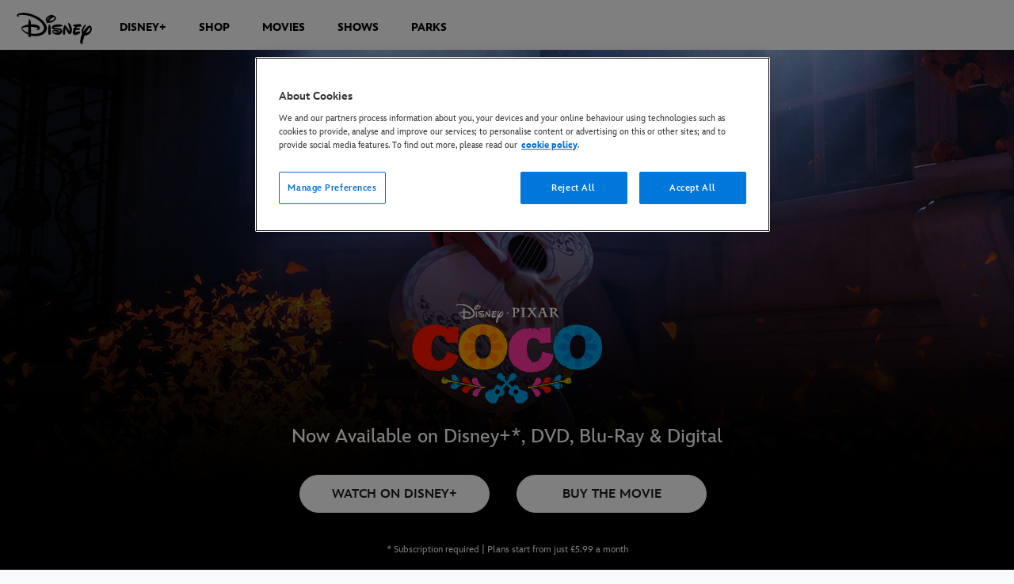

--- FILE ---
content_type: text/html;charset=utf-8
request_url: https://www.disney.co.uk/movies/coco
body_size: 49491
content:
<!DOCTYPE html>
<!--

    "We keep moving forward, opening up new doors and
      doing new things, because we're curious ...
        and curiosity keeps leading us down new paths."

                              Walt Disney

-->
<html class="no-js" version="HTML+RDFa 1.1" lang="en-GB">
<head prefix="og: http://ogp.me/ns#" dir="ltr">
  <meta name="viewport" content="width=device-width,initial-scale=1">
<link rel="shortcut icon" href="https://static-mh.content.disney.io/matterhorn/assets/favicon-94e3862e7fb9.ico">
<link rel="apple-touch-icon" href="https://static-mh.content.disney.io/matterhorn/assets/apple-touch-icon-2747f4e2a5dd.png">
<meta name="dprivacy.classification" content="ff">
<meta name="description" content="Visit the official website for Coco and find out more about the movie. Now available on Disney+, DVD, Blu-Ray &amp; Digital Download.">
  <script type="text/javascript">document.cookie = 'region=gdpr';</script>
  <script type="text/javascript">this.__dataLayer={"page":{"page_id":"5352d07cb35f22b040be4bdf","page_name":"emea:uk:disney.co.uk:movies","page_title":"Coco - Disney+, DVD, Blu-Ray \u0026 Digital Download | Disney","page_url":"www.disney.co.uk/movies/coco","platform":"web","slug":"movies/coco","story_id":"5352d07cb35f22b040be4bdf","vendorFlags":{}},"site":{"baseDomain":"disney.co.uk","business_unit":"","business_unit_code":"pixar","cms_version":"MH","language":["en-GB","en-UK"],"portal":"matterhorn","property_code":"Coco","region":"emea","country":"uk","site":"www.disney.co.uk","cds":1,"otguid":"bc65bbac-38f8-4afc-a4cf-a9835667203d","nsl":"2"},"privacy":{"cds":1}};</script>
  <script src="https://dcf.espn.com/TWDC-DTCI/prod/Bootstrap.js" type="text/javascript"></script>
  <title>Coco - Disney+, DVD, Blu-Ray &amp; Digital Download | Disney</title>
  <script src="https://static-mh.content.disney.io/matterhorn/assets/jquery-dc8b911876ec.js" type="text/javascript"></script>
  <meta name="dprivacy.classification" content="ff">
<link rel="preconnect" href="//static-mh.content.disney.io">
<link rel="preconnect" href="//lumiere-a.akamaihd.net">
<link rel="preconnect" href="//kaltura.akamaized.net">
<link rel="preconnect" href="//cdnapisec.kaltura.com">
<link rel="preconnect" href="//a.dilcdn.com">
<link rel="preload" href="" as="" imagesizes="" imagesrcset="">
<link rel="preload" href="https://static-mh.content.disney.io/matterhorn/assets/matterhorn/sans/matterhorn-regular-eed88f0756d6.woff" as="font" type="font/woff" crossorigin="anonymous">
<link rel="preload" href="https://static-mh.content.disney.io/matterhorn/assets/application-50b5947c6f39.css" as="style" type="text/css" crossorigin="anonymous">
<link rel="stylesheet" href="https://static-mh.content.disney.io/matterhorn/assets/application-50b5947c6f39.css" type="text/css">
<link rel="stylesheet" href="https://static-mh.content.disney.io/matterhorn/assets/modules/background_styles-1903f7131478.css" type="text/css">
<link rel="stylesheet" href="https://static-mh.content.disney.io/matterhorn/assets/modules/flex_content_hero-fcacbfa8b206.css" type="text/css">
<link rel="stylesheet" href="https://static-mh.content.disney.io/matterhorn/assets/modules/rich_text-aac3153a7742.css" type="text/css">
<link rel="stylesheet" href="https://static-mh.content.disney.io/matterhorn/assets/modules/catalog-dbf266a24d72.css" type="text/css">
<link rel="stylesheet" href="https://static-mh.content.disney.io/matterhorn/assets/modules/slider-d5abb621a29a.css" type="text/css">
<link rel="stylesheet" href="https://static-mh.content.disney.io/matterhorn/assets/themes/incredibles/modules/flex_content_hero-833d1ccc32c9.css" id="base-theme-styles" class="incredibles"><link rel="stylesheet" href="https://static-mh.content.disney.io/matterhorn/assets/themes/incredibles/modules/rich_text-532b5e51d17a.css" id="base-theme-styles" class="incredibles"><link rel="stylesheet" href="https://static-mh.content.disney.io/matterhorn/assets/themes/incredibles/modules/catalog-be2d2b6d8b5a.css" id="base-theme-styles" class="incredibles"><link rel="stylesheet" href="https://static-mh.content.disney.io/matterhorn/assets/themes/incredibles/modules/slider-f292fef4dd50.css" id="base-theme-styles" class="incredibles"><link rel="stylesheet" href="https://static-mh.content.disney.io/matterhorn/assets/themes/incredibles/application-3403f7d29806.css" id="base-theme-styles" class="incredibles">

<link rel="stylesheet" type="text/css" href="https://static-mh.content.disney.io/matterhorn/assets/goc/disneyuschrome-a2b75e306208.css"><link rel="stylesheet" type="text/css" href="https://static-mh.content.disney.io/matterhorn/assets/goc/disneyuschrome-desktop-e34d2438f086.css" media="(min-width: 769px)"><link rel="stylesheet" type="text/css" href="https://static-mh.content.disney.io/matterhorn/assets/goc/disneyuschrome-mobile-39fc724540e9.css" media="(max-width: 768px)"><link rel="stylesheet" type="text/css" href="https://static-mh.content.disney.io/matterhorn/assets/goc/lib/incredibles_search-24807f0c54c2.css"><!--[if lt IE 9]><link rel="stylesheet" type="text/css" href="https://static-mh.content.disney.io/matterhorn/assets/goc/disneyuschrome-desktop-e34d2438f086.css"><![endif]--><style type="text/css">        .goc-icn-login, .goc-icn-login-bar{ background-image:url([data-uri]);  background-size: 32px }
        html.goc-no-data-uri .goc-icn-login, html.goc-no-data-uri .goc-icn-login-bar{ background-image:url(https://lumiere-a.akamaihd.net/v1/images/account-icon_2a4e55a7.png?U=%5Bobject+Object%5D&sc=1) }
        @media (-webkit-min-device-pixel-ratio: 1.5), (min-resolution: 144dpi) {
          .goc-icn-login, .goc-icn-login-bar{ background-image:url([data-uri]); }
        }

@media (-webkit-min-device-pixel-ratio: 1.5), (min-resolution: 144dpi) {
}
.bar-dropdown-content .goc-thumb-link{ height: 500px; }
#goc-desktop-global .goc-desktop:hover .bar-dropdown-content{max-height: 532px;}

@media (-webkit-min-device-pixel-ratio: 1.5), (min-resolution: 144dpi) {
}</style><script type="text/javascript">!function(e){"use strict";var t=e.GOC=e.GOC||{};t.queue=t.queue||[],t.opts=t.opts||{}}(this),GOC.load=function(e,t){"use strict";var n=document,o=n.getElementsByTagName("script")[0],s=n.createElement("script");s.type="text/javascript",s.async="async",s.onload=s.onreadystatechange=function(e,n){var o=this,s=o.readyState,r=o.parentNode;!r||!n&&s&&"complete"!==s&&"loaded"!==s||(r.removeChild(this),!n&&t&&t())},s.src=e,o.parentNode.insertBefore(s,o),s=n=o=null},function(e){"use strict";var t=e.encodeURIComponent;e.GOC.load("//a.dilcdn.com/g/domains/"+t(e.location.hostname)+".js")}(this),function(e){"use strict";var t=e.GOC,n=e.encodeURIComponent;t.defopts=function(e){0===Object.keys(t.opts).length&&(t.opts=e)},t.ao=function(e){var o=[],s=t.opts,r=s.footer;if(s.lang&&o.push("lang="+n(s.lang)),s.cds&&o.push("cds"),s.searchtype&&o.push("searchtype="+n(s.searchtype)),s.hide_desktop_menu&&o.push("hide_desktop_menu"),s.hide_search&&o.push("hide_search"),r)for(var a in r)if(r.hasOwnProperty(a))if("object"==typeof r[a])for(var i in r[a])r[a].hasOwnProperty(i)&&o.push("footer["+a+"]["+i+"]="+encodeURIComponent(r[a][i]));else o.push("footer["+encodeURIComponent(a)+"]="+encodeURIComponent(r[a]));return o.length&&(e+=(e.indexOf("?")<0?"?":"&")+o.join("&")),e}}(this),GOC.css=function(e){"use strict";var t=document,n=t.createElement("style"),o=t.getElementsByTagName("head")[0],s=(o||t).getElementsByTagName("script")[0];e&&(n.setAttribute("type","text/css"),s?s.parentNode.insertBefore(n,s):o.appendChild(n),n.styleSheet?n.styleSheet.cssText=e:n.appendChild(t.createTextNode(e)))},function(e,t){"use strict";var n=e.GOC,o=e.screen,s=e.document,r=s.documentElement,a=function(){var e,n,r,a,i,c=o&&o.fontSmoothingEnabled;if(c!==t)return c;try{for(e=s.createElement("canvas"),e.width=e.height=32,n=e.getContext("2d"),n.textBaseline="top",n.font="32px Arial",n.fillStyle=n.strokeStyle="black",n.fillText("O",0,0),r=0;r<32;r++)for(a=0;a<32;a++)if(255!==(i=n.getImageData(r,a,1,1).data[3])&&0!==i)return!0;return!1}catch(e){return t}},i=function(e){var t=s.createElement("div");t.innerHTML="M",t.style.fontFamily=e,r.insertBefore(t,r.firstChild),r.clientWidth,r.removeChild(t)};n.pf=function(e,t){!0===a()&&(n.css(e),i(t))}}(this),function(e){"use strict";e.GOC.noAnalyticsOnHover=!0}(this);GOC.pf("@font-face{font-family:'Matterhorn';src:url(\"https://static-mh.content.disney.io/matterhorn/assets/m4-7e766c2825c7.eot#\") format(\"eot\"),url(\"https://static-mh.content.disney.io/matterhorn/assets/m4-b366701d6945.woff\") format(\"woff\"),url(\"https://static-mh.content.disney.io/matterhorn/assets/m4-ac909dff444f.ttf\") format(\"truetype\"),url(\"https://static-mh.content.disney.io/matterhorn/assets/m4-3d636e3b4270.svg#Matterhorn\") format(\"svg\");font-weight:400;font-style:normal}\n","Matterhorn");GOC.opts.cds=false;GOC.opts.bg="light";GOC.opts.footer={"comscore":"","translations":{"find_us_on":"Find Us On","rating_unrated":"Not yet rated","rating_12a":"12-A"}};GOC.opts.hide_desktop_menu=true;GOC.opts.hide_search=true;GOC.opts.searchtype="ac";GOC.load("https://static-mh.content.disney.io/matterhorn/assets/goc/disneyuschrome-0dfb00f3aea6.js");GOC.a="//a.dilcdn.com/g/inc-uk/home/sac/";GOC.cart="//a.dilcdn.com/g/inc-uk/cart/";</script>
<link rel="canonical" href="https://www.disney.co.uk/movies/coco">
<link rel="alternate" href="https://movies.disney.com/coco" hreflang="x-default">
<link rel="alternate" href="https://movies.disney.com/coco" hreflang="en-US">
<link rel="alternate" href="https://fr.disney.be/films/coco" hreflang="fr-BE">
<link rel="alternate" href="https://nl.disney.be/films/coco" hreflang="nl-BE">
<link rel="alternate" href="https://www.disney.dk/film/coco" hreflang="da-DK">
<link rel="alternate" href="https://www.disney.de/filme/coco" hreflang="de-DE">
<link rel="alternate" href="https://www.disney.es/peliculas/coco" hreflang="es-ES">
<link rel="alternate" href="https://www.disney.fr/films/coco" hreflang="fr-FR">
<link rel="alternate" href="https://www.disney.it/film/coco" hreflang="it-IT">
<link rel="alternate" href="https://www.disney.hu/filmek/coco-2017" hreflang="hu-HU">
<link rel="alternate" href="https://en.disneyme.com/movies/coco" hreflang="en-AE">
<link rel="alternate" href="https://en.disneyme.com/movies/coco" hreflang="en-SA">
<link rel="alternate" href="https://www.disney.nl/films/coco" hreflang="nl-NL">
<link rel="alternate" href="https://www.disney.no/filmer/coco" hreflang="no-NO">
<link rel="alternate" href="https://www.disney.no/filmer/coco" hreflang="nb-NO">
<link rel="alternate" href="https://www.disney.pl/filmy/coco" hreflang="pl-PL">
<link rel="alternate" href="https://www.disney.pt/filmes/coco" hreflang="pt-PT">
<link rel="alternate" href="https://www.disney.ro/filme/coco" hreflang="ro-RO">
<link rel="alternate" href="https://www.disney.co.za/movies/coco" hreflang="en-ZA">
<link rel="alternate" href="https://www.disney.fi/elokuvat/coco" hreflang="fi-FI">
<link rel="alternate" href="https://www.disney.se/filmer/coco" hreflang="sv-SE">
<link rel="alternate" href="https://www.disney.com.tr/filmler/coco-2017" hreflang="tr-TR">
<link rel="alternate" href="https://www.disney.co.uk/movies/coco" hreflang="en-GB">
<link rel="alternate" href="https://www.disney.cz/filmy/coco" hreflang="cs-CZ">
<link rel="alternate" href="https://www.disney.gr/tainies/coco-2017" hreflang="el-GR">
<meta property="og:title" content="Coco - Disney+, DVD, Blu-Ray &amp; Digital Download | Disney">
<meta property="og:description" content="Visit the official website for Coco and find out more about the movie. Now available on Disney+, DVD, Blu-Ray &amp; Digital Download.">
<meta property="og:type" content="video.movie">
<meta property="og:site_name" content="Disney UK">
<meta property="og:url" content="https://www.disney.co.uk/movies/coco">
<meta property="og:image" content="https://lumiere-a.akamaihd.net/v1/images/p_coco_19736_fd5fa537.jpeg?region=0%2C0%2C540%2C810">
<script type="application/ld+json">{"@context":"http://schema.org","@type":"Movie","name":"Coco - Disney+, DVD, Blu-Ray \u0026 Digital Download | Disney","description":"Visit the official website for Coco and find out more about the movie. Now available on Disney+, DVD, Blu-Ray \u0026 Digital Download.","image":"https://lumiere-a.akamaihd.net/v1/images/p_coco_19736_fd5fa537.jpeg?region=0%2C0%2C540%2C810","url":"https://www.disney.co.uk/movies/coco","genre":["Animation"," Family"," Fantasy"," Musical"],"actor":[{"@type":"Person","name":"Anthony Gonzalez"},{"@type":"Person","name":" Gael García Bernal"},{"@type":"Person","name":" Benjamin Bratt"},{"@type":"Person","name":" Alanna Ubach"},{"@type":"Person","name":" Renée Victor"},{"@type":"Person","name":" Jaime Camil"},{"@type":"Person","name":" Alfonso Arau"},{"@type":"Person","name":" Herbert Siguenza"},{"@type":"Person","name":" Herbert Siguenza"},{"@type":"Person","name":" Gabriel Iglesias"}],"producer":"Darla K. Anderson","director":"Lee Unkrich","dateCreated":"Jan 19, 2018","author":"","character":"","contentRating":"PG","duration":"1H46M"}</script>
<script type="text/javascript">this.Disney={"portal":"www.disney.co.uk","profileBase":null,"locales":["en-GB","en-UK"],"didOptions":{"responderPage":"https://www.disney.co.uk/_did/","enableTop":false,"langPref":"en-GB","clientId":"","cssOverride":"","language":"en-US","environment":"prod","redirectUri":"https://www.disney.co.uk/auth/callback"},"cto":{"country":"uk","contentDescription":"","contentType":"showcase-page","property":"Coco","propertyId":"5352d06eb569ee4aed7190c1","buId":"4b91e204b476890a20669196","buCode":"pixar","region":"emea","intBreadcrumbs":"movies","categoryCode":"","account":"wdgintemea,matterhorn","brandSegment":"","cmsId":"MH","program":"","sponsor":"coco","siteCode":"disney.co.uk","comscorekw":"","pageName":"coco","breadcrumbs":"movies:coco"},"market_code":"inc-uk","browser_warning_versions":[],"dossierBase":null,"rtl":false,"env":"production","config_bundle_schema_data":{"oneid_version":"v4","video_player_version":"5.5.21","style_theme":"light","classification":{"audience":"family","privacy_law":"gdpr","publisher_v_advertiser":"advertiser","ot_guid":"bc65bbac-38f8-4afc-a4cf-a9835667203d","gpc":"2"},"global_site_messaging":{"close_button_display":"button"},"global_no_referrer_exceptions":["disneyplus.com"]},"ctoOptions":null};</script>
<script src="https://static-mh.content.disney.io/matterhorn/assets/head-317bbeaeef25.js" type="text/javascript"></script>
<script type="text/javascript"></script>
<script type="text/javascript">Disney.adSystem='noads'</script>
<script type="text/javascript">Disney.consentPolicy={"use_tealium_for_gpt_loading":"true"}</script>
<script src="https://a.espncdn.com/players/web-player-bundle/5.5.7/espn-web-player-bundle.min.js" type="text/javascript"></script>
</head>
<body dir="ltr" data-ad_system="noads" data-cto-region="emea" data-privacy="cookie-banner">
  <div id="style-pack-theming"><style type="text/css">

   /* base-level page background styles */
    .body-bg{ opacity: 1; }
      .body-bg .main, .body-bg .safety-color{ background-color: #ffffff; }



    
     /* secondary module-level color theme */
      .module.secondary-theme:not(.skip-styles) h1:not(.skip-text-styles), .module.secondary-theme:not(.skip-styles) h1:not(.skip-text-styles) a, .module.secondary-theme:not(.skip-styles) h2:not(.skip-text-styles), .module.secondary-theme:not(.skip-styles) h2 span:not(.skip-text-styles), .module.secondary-theme:not(.skip-styles) h2:not(.skip-text-styles) a, .module.secondary-theme.list_module_featured:not(.skip-styles) h3:not(.skip-text-styles), .module.secondary-theme.list_module_featured:not(.skip-styles) h3:not(.skip-text-styles) a, .module.secondary-theme:not(.skip-styles) .accent-color{ color: #ffffff; }
      .module.secondary-theme:not(.skip-styles) .publish-date:not(.skip-text-styles), .module.secondary-theme:not(.skip-styles) .publish-date-standalone:not(.skip-text-styles), .module.secondary-theme:not(.skip-styles) .category-labels:not(.skip-text-styles) .secondary, .module.secondary-theme:not(.skip-styles) .category-labels:not(.skip-text-styles) .primary, .module.secondary-theme:not(.skip-styles) p:not(.skip-text-styles), .module.secondary-theme:not(.skip-styles) ul:not(.skip-text-styles), .module.secondary-theme:not(.skip-styles) li:not(.skip-text-styles), .module.secondary-theme:not(.skip-styles) ol:not(.skip-text-styles), .module.secondary-theme:not(.skip-styles) .base-color, .module.secondary-theme:not(.skip-styles) .entity-details h3:not(.skip-text-styles), .module.secondary-theme:not(.skip-styles) .entity-container:not(.title-overlay) .entity-details .title, html.no-touch .module.secondary-theme:not(.skip-styles) .entity-container.links-out:not(.skip-hover):not(.title-overlay) .entity-details a:hover .title, .module.secondary-theme:not(.skip-styles) .entity-container:not(.title-overlay) .entity-details .ptitle{ color: #ffffff; }
      .module.secondary-theme:not(.skip-styles) a:not(.skip-text-styles), .module.secondary-theme:not(.skip-styles) a.entity-link:hover h3:not(.skip-text-styles), .module.secondary-theme:not(.skip-styles) .button.transparent:not(.skip-text-styles){ color: #ffffff; }
    /* primary buttons aka first buttons */
    .module.secondary-theme:not(.skip-styles) button.large, .module.secondary-theme:not(.skip-styles) .button.large, .module.secondary-theme:not(.skip-styles) .content-overlay .cta-links-container .cta-item .button.large{
      
      
    }
        /* primary buttons hover state */
    .module.secondary-theme:not(.skip-styles) button.large:hover, .module.secondary-theme:not(.skip-styles) .button.large:hover, .module.secondary-theme:not(.skip-styles) .content-overlay .cta-links-container .cta-item .button.large:hover{
      
      
      
    }
        /* secondary buttons aka second buttons */
    .module.secondary-theme:not(.skip-styles) button.large.secondary, .module.secondary-theme:not(.skip-styles) .button.large.secondary, .module.secondary-theme:not(.skip-styles) .content-overlay .cta-links-container .cta-item .button.large.secondary{
      
      
    }
        /* secondary buttons hover state */
    .module.secondary-theme:not(.skip-styles) button.large.secondary:hover, .module.secondary-theme:not(.skip-styles) .button.large.secondary:hover, .module.secondary-theme:not(.skip-styles) .content-overlay .cta-links-container .cta-item .button.large.secondary:hover{
      
      
      
      
    }
    
  
   /* page-level entity styles */

  </style>
</div>
  <div id="takeover-styles-default"><style type="text/css">
  /* style-pack-configured takeover styles */



  @media screen and (min-width: 1025px){






      #nav-logo, #nav-local li a, aside.gpt.pushdown, #chrome-controls{ color: #fff; }
      #chrome-controls .chrome-controls-icon{ border-color: transparent #fff #fff transparent; }
      #nav-local li a.active{ color: #b2dfff; }
  }



   
    @media screen and (min-width: 1025px){
      #nav-logo{ background-image: url(https://static-mh.content.disney.io/matterhorn/assets/logos/nav_logo-89193ebe6563.png);}
    }
    @media screen and (-webkit-min-device-pixel-ratio: 1.5) and (min-width: 1025px), screen and (min-resolution: 144dpi) and (min-width: 1025px){
      #nav-logo{ background-image: url(https://static-mh.content.disney.io/matterhorn/assets/logos/nav_logo@2x-25d10ad375dd.png);}
    }
</style>
</div>
  <div id="takeover-styles-module-override"></div>
  <div class="goc-el goc-bg-light  goc-overlay" role="region" aria-labelledby="nav-e" id="goc-menu">
  <div class="goc-bound goc-col">

    <ul id="goc-user-mobile">
      <li class="goc-login goc-dropdown">
      <span class="trigger-menu" data-event="login"><a class="goc-icn-login" href="javascript:void(0);"><u>Log In</u></a></span>
      </li>


      <li class="goc-logout goc-dropdown">
        <a href="" class="goc-icn-login goc-logout goc-expandable"><u>MyDisney</u></a>
      </li>

      <ul class="goc-dropdown menu-subsection" role="region" aria-labelledby="My-Account-control" id="My-Account-region">
        <li class="trigger-menu" data-event="profile">
          <a data-analytic="disid_menu" href="javascript:void(0);" rel="nofollow"><u>Manage MyDisney Account</u></a>

        </li>

        <li class="trigger-menu" data-event="logout">
          <a data-analytic="disid_menu" href="javascript:void(0);"><u>Log Out</u></a>
        </li>
      </ul>
    </ul>

    <ul class="menu-section">
      <li class="menu-section-heading"><a href="https://disneyplus.bn5x.net/c/4259689/564546/9358?subId1=NAVLINKTOPNAV&amp;subId2=MOBILE&amp;sharedid=TOPNAV&amp;u=https%3A%2F%2Fwww.disneyplus.com%2Fen-gb&amp;partnerpropertyid=4329269" tab-index="0" aria-expanded="false" aria-controls="DISNEY+-dropdown" class="goc-mobile goc-icn-0"><u>DISNEY+</u></a></li>
      <ul class="goc-mobile menu-subsection" role="region" aria-labelledby="DISNEY+-control" id="DISNEY+-region">
          <li><a href="https://disneyplus.bn5x.net/c/4259689/564546/9358?subId1=NAVLINKTOPNAV&amp;subId2=MOBILE&amp;sharedid=TOPNAV&amp;u=https%3A%2F%2Fwww.disneyplus.com%2Fen-gb&amp;partnerpropertyid=4329269" class="goc-mobile"><u>Disney+</u></a></li>
          <li><a href="https://www.disney.co.uk/disney-plus" class="goc-mobile"><u>Find out more</u></a></li>
          <li><a href="https://disneyplus.bn5x.net/AP4W61" class="goc-mobile"><u>Introducing Disney+</u></a></li>
          <li><a href="https://disneyplus.bn5x.net/Qjky1A" class="goc-mobile"><u>What to watch on Disney+</u></a></li>
          <li><a href="https://www.disney.co.uk/disneyplus-gift-card" class="goc-mobile"><u>Disney+ gift card</u></a></li>
          <li><a href="https://www.disney.co.uk/marvel-on-disney-plus" class="goc-mobile"><u>Marvel on Disney+</u></a></li>
          <li><a href="https://www.disney.co.uk/national-geographic-on-disney-plus" class="goc-mobile"><u>National Geographic on Disney+</u></a></li>
      </ul>
    </ul>
    <ul class="menu-section">
      <li class="menu-section-heading"><a href="https://www.disneystore.co.uk?cid=chn%3Anav%3Ashopnonpromo%3Apcode%3A%3Ahome_+_page%3A%3A%3A%3Adest&amp;cmp=OTL-DOLUK" tab-index="0" aria-expanded="false" aria-controls="SHOP-dropdown" class="goc-mobile goc-icn-1"><u>SHOP</u></a></li>
      <ul class="goc-mobile menu-subsection" role="region" aria-labelledby="SHOP-control" id="SHOP-region">
      </ul>
    </ul>
    <ul class="menu-section">
      <li class="menu-section-heading"><a href="https://www.disney.co.uk/movies" tab-index="0" aria-expanded="false" aria-controls="MOVIES-dropdown" class="goc-mobile goc-icn-2"><u>MOVIES</u></a></li>
      <ul class="goc-mobile menu-subsection" role="region" aria-labelledby="MOVIES-control" id="MOVIES-region">
          <li><a href="https://www.disney.co.uk/movies" class="goc-mobile"><u>Featured</u></a></li>
          <li><a href="https://www.disney.co.uk/movies/avatar-fire-and-ash" class="goc-mobile"><u>Avatar: Fire and Ash</u></a></li>
          <li><a href="https://www.disney.co.uk/movies/hoppers" class="goc-mobile"><u>Hoppers</u></a></li>
          <li><a href="https://www.disney.co.uk/movies/star-wars-the-mandalorian-and-grogu" class="goc-mobile"><u>Star Wars: The Mandalorian and Grogu</u></a></li>
          <li><a href="https://www.disney.co.uk/movies/toy-story-5" class="goc-mobile"><u>Toy Story 5</u></a></li>
          <li><a href="https://www.disney.co.uk/movies/moana-2026" class="goc-mobile"><u>Moana</u></a></li>
          <li><a href="https://www.disney.co.uk/movies/avengers-doomsday" class="goc-mobile"><u>Avengers: Doomsday</u></a></li>
          <li><a href="https://www.disney.co.uk/movies/lucasfilm" class="goc-mobile"><u>Lucasfilm Movies</u></a></li>
          <li><a href="https://www.disney.co.uk/movies/marvel" class="goc-mobile"><u>Marvel Movies</u></a></li>
          <li><a href="https://www.disney.co.uk/movies/pixar" class="goc-mobile"><u>Pixar Movies</u></a></li>
      </ul>
    </ul>
    <ul class="menu-section">
      <li class="menu-section-heading"><a href="https://www.disneytickets.co.uk?ex_cmp=otl-dol-uk:sbnv:homepage:mxdtg-dtx::::20221101::dtx" tab-index="0" aria-expanded="false" aria-controls="SHOWS-dropdown" class="goc-mobile goc-icn-3"><u>SHOWS</u></a></li>
      <ul class="goc-mobile menu-subsection" role="region" aria-labelledby="SHOWS-control" id="SHOWS-region">
          <li><a href="https://www.disneytickets.co.uk?ex_cmp=otl-dol-uk:sbnv:homepage:mxdtg-dtx::::20221101::dtx" class="goc-mobile"><u>What&#39;s On</u></a></li>
          <li><a href="https://www.disneytickets.co.uk/the-lion-king-musical-tickets?ex_cmp=otl-dol-uk:sbnv:showcase-page:lio-mus:::::dtx" class="goc-mobile"><u>The Lion King - London</u></a></li>
          <li><a href="https://www.disneytickets.co.uk/hercules-musical-london-tickets?ex_cmp=otl-dol-uk:sbnv:showcase-page:her-mus::::::dtx" class="goc-mobile"><u>Hercules the Musical - London</u></a></li>
          <li><a href="https://www.disneytickets.co.uk/mary-poppins-musical-tickets?ex_cmp=otl-dol-uk:sbnv:showcase-page:mar-mus-tour:::::dtx" class="goc-mobile"><u>Mary Poppins the Musical - UK tour</u></a></li>
          <li><a href="https://www.disneytickets.co.uk/disney-on-ice-100-years-of-wonder-tickets?ex_cmp=otl-dol-uk:sbnv:showcase-page:doi-d30d::::::dtx" class="goc-mobile"><u>The Greatest Showman - Bristol</u></a></li>
          <li><a href="https://www.disneytickets.co.uk/blueys-big-play?ex_cmp=otl-dol-uk:sbnv:showcase-page:lic-bly-tour::::::dtx" class="goc-mobile"><u>Bluey&#39;s Big Play</u></a></li>
          <li><a href="https://www.disneytickets.co.uk/disney-in-concert-the-sound-of-magic-tickets?ex_cmp=otl-dol-uk:sbnv:showcase-page:tsom-dco::::::dtx" class="goc-mobile"><u>Disney in Concert: The Sound of Magic - UK tour</u></a></li>
          <li><a href="https://www.disneytickets.co.uk/disney-on-ice-into-the-magic-tickets?ex_cmp=otl-dol-uk:sbnv:showcase-page:doi-d32::::::dtx" class="goc-mobile"><u>Disney On Ice - Into the Magic</u></a></li>
      </ul>
      <li class="menu-section-heading"><a href="#" tab-index="0" aria-expanded="false" aria-controls="PARKS-dropdown" class="goc-mobile goc-icn-4"><u>PARKS</u></a></li>
      <ul class="goc-mobile menu-subsection" role="region" aria-labelledby="PARKS-control" id="PARKS-region">
          <li><a href="https://www.disneylandparis.com/en-gb/?ecid=PART_NO_A_3f90e17b-de43-48de-9161-a321dfb1ae32" class="goc-mobile"><u>Disneyland® Paris</u></a></li>
          <li><a href="https://disneyworld.disney.go.com/?CMP=ILC-WDW_FY18Q1_EMEA_Generic__TWDCEMEA_parks_sub-nav_sub-nav_Text" class="goc-mobile"><u>Walt Disney World in Florida</u></a></li>
          <li><a href="https://disneycruise.disney.go.com/?CMP=ILC-DCL_FY18Q1_EMEA_Generic__TWDCEMEA_parks_sub-nav_sub-nav_Text" class="goc-mobile"><u>Disney Cruise Line</u></a></li>
      </ul>
    </ul>

  </div>
</div>
<div id="goc-body" class="goc-main-body">  <button id="goc-skip-nav" class="goc-bg-light goc-el">Skip Navigation</button>
  <div class="goc-el goc-bg-light " id="goc-bar" role="banner">
    <div class="goc-bound" role="navigation" aria-labelledby="goc-desktop-global">
      <ul id="goc-desktop-global" class="goc-desktop-global goc-left " role="list">
              <li class="goc-desktop goc-menu goc-left-0" role="listitem">
                <a class="goc-wide-link" id="disney-image"  href="https://www.disney.co.uk" class="goc-logo-image">
                    <img alt="Disney" src=https://static-mh.content.disney.io/matterhorn/assets/goc/disney_logo_dark@2x-45d70f7dd57b.png class="disney-img" >
                <u>Disney.co.uk</u></a>
              </li>
              <li class="goc-desktop bar-dropdown" role="listitem">
                <a href="https://disneyplus.bn5x.net/c/4259689/564546/9358?subId1=NAVLINKTOPNAV&amp;subId2=DESKTOP&amp;sharedid=TOPNAV&amp;u=https%3A%2F%2Fwww.disneyplus.com%2Fen-gb&amp;partnerpropertyid=4329269" aria-expanded="false" id="DISNEY+-dropdown" aria-controls="DISNEY+-dropdown" class="bar-dropdown-link link-url"><u>DISNEY+</u></a>
                <div class="bar-dropdown-container" role="region" aria-labelledby="DISNEY+-dropdown" id="DISNEY+-region-desktop">
                  <ul class="bar-dropdown-content">
                        <li class="bar-dropdown-link-wrap">
                          <a href="https://www.disney.co.uk/disney-plus" class="bar-dropdown-link child-link "><u>Find out more</u></a>
                        </li>
                        <li class="bar-dropdown-link-wrap">
                          <a href="https://disneyplus.bn5x.net/094ZaV" class="bar-dropdown-link child-link "><u>Introducing Disney+</u></a>
                        </li>
                        <li class="bar-dropdown-link-wrap">
                          <a href="https://disneyplus.bn5x.net/6y4eNr" class="bar-dropdown-link child-link "><u>What to watch on Disney+</u></a>
                        </li>
                        <li class="bar-dropdown-link-wrap">
                          <a href="https://www.disney.co.uk/disneyplus-gift-card" class="bar-dropdown-link child-link "><u>Disney+ gift card</u></a>
                        </li>
                        <li class="bar-dropdown-link-wrap">
                          <a href="https://www.disney.co.uk/marvel-on-disney-plus" class="bar-dropdown-link child-link "><u>Marvel on Disney+</u></a>
                        </li>
                        <li class="bar-dropdown-link-wrap">
                          <a href="https://www.disney.co.uk/national-geographic-on-disney-plus" class="bar-dropdown-link child-link "><u>National Geographic on Disney+</u></a>
                        </li>
                  </ul>
                </div>
              </li>
              <li class="goc-desktop goc-parks goc-left-2" role="listitem">
                <a class="goc-wide-link"  href="https://www.disneystore.co.uk?cid=chn%3Anav%3Ashopnonpromo%3Apcode%3A%3Ahome_+_page%3A%3A%3A%3Adest&amp;cmp=OTL-DOLUK" class="goc-logo-image">
                   
                <u>SHOP</u></a>
              </li>
              <li class="goc-desktop bar-dropdown" role="listitem">
                <a href="https://www.disney.co.uk/movies" aria-expanded="false" id="MOVIES-dropdown" aria-controls="MOVIES-dropdown" class="bar-dropdown-link link-url"><u>MOVIES</u></a>
                <div class="bar-dropdown-container" role="region" aria-labelledby="MOVIES-dropdown" id="MOVIES-region-desktop">
                  <ul class="bar-dropdown-content">
                        <li class="bar-dropdown-link-wrap">
                          <a href="https://www.disney.co.uk/movies" class="bar-dropdown-link child-link "><u>Featured</u></a>
                        </li>
                        <li class="bar-dropdown-link-wrap">
                          <a href="https://www.disney.co.uk/movies/avatar-fire-and-ash" class="bar-dropdown-link child-link "><u>Avatar: Fire and Ash</u></a>
                        </li>
                        <li class="bar-dropdown-link-wrap">
                          <a href="https://www.disney.co.uk/movies/hoppers" class="bar-dropdown-link child-link "><u>Hoppers</u></a>
                        </li>
                        <li class="bar-dropdown-link-wrap">
                          <a href="https://www.disney.co.uk/movies/star-wars-the-mandalorian-and-grogu" class="bar-dropdown-link child-link "><u>Star Wars: The Mandalorian and Grogu</u></a>
                        </li>
                        <li class="bar-dropdown-link-wrap">
                          <a href="https://www.disney.co.uk/movies/toy-story-5" class="bar-dropdown-link child-link "><u>Toy Story 5</u></a>
                        </li>
                        <li class="bar-dropdown-link-wrap">
                          <a href="https://www.disney.co.uk/movies/moana-2026" class="bar-dropdown-link child-link "><u>Moana</u></a>
                        </li>
                        <li class="bar-dropdown-link-wrap">
                          <a href="https://www.disney.co.uk/movies/avengers-doomsday" class="bar-dropdown-link child-link "><u>Avengers: Doomsday</u></a>
                        </li>
                        <li class="bar-dropdown-link-wrap">
                          <a href="https://www.disney.co.uk/movies/lucasfilm" class="bar-dropdown-link child-link "><u>Lucasfilm Movies</u></a>
                        </li>
                        <li class="bar-dropdown-link-wrap">
                          <a href="https://www.disney.co.uk/movies/marvel" class="bar-dropdown-link child-link "><u>Marvel Movies</u></a>
                        </li>
                        <li class="bar-dropdown-link-wrap">
                          <a href="https://www.disney.co.uk/movies/pixar" class="bar-dropdown-link child-link "><u>Pixar Movies</u></a>
                        </li>
                  </ul>
                </div>
              </li>
              <li class="goc-desktop bar-dropdown" role="listitem">
                <a href="https://www.disneytickets.co.uk?ex_cmp=otl-dol-uk:sbnv:homepage:mxdtg-dtx::::20221101::dtx" aria-expanded="false" id="SHOWS-dropdown" aria-controls="SHOWS-dropdown" class="bar-dropdown-link link-url"><u>SHOWS</u></a>
                <div class="bar-dropdown-container" role="region" aria-labelledby="SHOWS-dropdown" id="SHOWS-region-desktop">
                  <ul class="bar-dropdown-content">
                        <li class="bar-dropdown-link-wrap">
                          <a href="https://www.disneytickets.co.uk?ex_cmp=otl-dol-uk:sbnv:homepage:mxdtg-dtx::::20221101::dtx" class="bar-dropdown-link child-link "><u>What&#39;s On</u></a>
                        </li>
                        <li class="bar-dropdown-link-wrap">
                          <a href="https://www.disneytickets.co.uk/the-lion-king-musical-tickets?ex_cmp=otl-dol-uk:sbnv:showcase-page:lio-mus:::::dtx" class="bar-dropdown-link child-link "><u>The Lion King - London</u></a>
                        </li>
                        <li class="bar-dropdown-link-wrap">
                          <a href="https://www.disneytickets.co.uk/hercules-musical-london-tickets?ex_cmp=otl-dol-uk:sbnv:showcase-page:her-mus::::::dtx" class="bar-dropdown-link child-link "><u>Hercules the Musical - London</u></a>
                        </li>
                        <li class="bar-dropdown-link-wrap">
                          <a href="https://www.disneytickets.co.uk/mary-poppins-musical-tickets?ex_cmp=otl-dol-uk:sbnv:showcase-page:mar-mus-tour:::::dtx" class="bar-dropdown-link child-link "><u>Mary Poppins the Musical - UK tour</u></a>
                        </li>
                        <li class="bar-dropdown-link-wrap">
                          <a href="https://www.disneytickets.co.uk/the-greatest-showman-musical-tickets?ex_cmp=otl-dol-uk:sbnv:showcase-page:tgs-mus:::::dtx" class="bar-dropdown-link child-link "><u>The Greatest Showman - Bristol</u></a>
                        </li>
                        <li class="bar-dropdown-link-wrap">
                          <a href="https://www.disneytickets.co.uk/blueys-big-play?ex_cmp=otl-dol-uk:sbnv:showcase-page:lic-bly-tour::::::dtx" class="bar-dropdown-link child-link "><u>Bluey&#39;s Big Play</u></a>
                        </li>
                        <li class="bar-dropdown-link-wrap">
                          <a href="https://www.disneytickets.co.uk/disney-in-concert-the-sound-of-magic-tickets?ex_cmp=otl-dol-uk:sbnv:showcase-page:tsom-dco::::::dtx" class="bar-dropdown-link child-link "><u>Disney in Concert: The Sound of Magic - UK tour</u></a>
                        </li>
                        <li class="bar-dropdown-link-wrap">
                          <a href="https://www.disneytickets.co.uk/disney-on-ice-into-the-magic-tickets?ex_cmp=otl-dol-uk:sbnv:showcase-page:doi-d32::::::dtx" class="bar-dropdown-link child-link "><u>Disney On Ice - Into the Magic</u></a>
                        </li>
                  </ul>
                </div>
              </li>
              <li class="goc-desktop bar-dropdown" role="listitem">
                <a href="#" aria-expanded="false" id="PARKS-dropdown" aria-controls="PARKS-dropdown" class="bar-dropdown-link link-url"><u>PARKS</u></a>
                <div class="bar-dropdown-container" role="region" aria-labelledby="PARKS-dropdown" id="PARKS-region-desktop">
                  <ul class="bar-dropdown-content">
                        <li class="bar-dropdown-link-wrap">
                          <a href="https://www.disneylandparis.com/en-gb/?ecid=PART_NO_A_3f90e17b-de43-48de-9161-a321dfb1ae32" class="bar-dropdown-link child-link "><u>Disneyland® Paris</u></a>
                        </li>
                        <li class="bar-dropdown-link-wrap">
                          <a href="https://disneyworld.disney.go.com/?CMP=ILC-WDW_FY18Q1_EMEA_Generic__TWDCEMEA_parks_sub-nav_sub-nav_Text" class="bar-dropdown-link child-link "><u>Walt Disney World in Florida</u></a>
                        </li>
                        <li class="bar-dropdown-link-wrap">
                          <a href="https://disneycruise.disney.go.com/?CMP=ILC-DCL_FY18Q1_EMEA_Generic__TWDCEMEA_parks_sub-nav_sub-nav_Text" class="bar-dropdown-link child-link "><u>Disney Cruise Line</u></a>
                        </li>
                  </ul>
                </div>
              </li>
          <li class="goc-desktop bar-dropdown goc-more goc-hidden" role="listitem" id="goc-bar-more-dropdown">
              <a class="more-dropdown-link" tabindex="0"><u>More</u></a>
              <div class="bar-dropdown-container" role="region" aria-labelledby="more-control" id="more-region">
                <ul class="bar-dropdown-content" id="more-dropdown-container">
                </ul>
              </div>
          </li>
      </ul>

      <ul id="goc-user">
        <li class="goc-login">
          <span class="goc-icn-login-bar"></span>
          <span class="login-title-link trigger-base" data-event="login" role="button" onclick="">
            <a href="javascript:void(0);" class="login-link"><u>Log In</u></a>
          </span>
        </li>

        <li class="goc-logout goc-dropdown">
          <span class="goc-icn-login-bar"></span>
          <a href="#" class="login-dropdown-title-link" role="button">
            <u class="title">MyDisney</u>
            <span class="arrow"></span>
          </a>
          <ul>
            <li>
              <span class="trigger-base" data-event="profile" role="button" onclick="">
                <a class="login-dropdown-link dropdown_link" data-analytic="disid_menu" href="javascript:void(0);" rel="nofollow"><u>Manage MyDisney Account</u></a>
              </span>
            </li>

            <li>
              <span class="trigger-base" data-event="logout" role="button" onclick="">
                <a class="login-dropdown-link" data-analytic="disid_menu" href="javascript:void(0);"><u>Log Out</u></a>
              </span>
            </li>
          </ul>
        </li>

      </ul>

    </div>
  </div>
  <div class="goc-search-overlay"></div>
<div id="goc-nav" class="goc-el goc-bg-light ">
  <a id="goc-logo" title="Disney" href="https://www.disney.co.uk"></a>
  
  <span id="goc-e" role="button" title="Navigate" aria-label=""></span>
</div>
<script type="text/javascript">GOC.queue.push(["trigger","accept:base"]);</script>
  
    <div id="nav-local" class="nav-local exclude-local-chrome  goc-bg-light">
    <div class="bound">
      <button aria-controls="goc-menu" aria-expanded="false" id="nav-e" role="button" title="Navigate"></button>
      <a href="https://www.disney.co.uk" aria-label="Disney " title="Disney " class="nav-logo disable_image"
        
          
          id="nav-logo"><img src="https://static-mh.content.disney.io/matterhorn/assets/logos/disney_logo_dark-baa807690db7.png" alt="Disney " height=34 width=83><span></span>
      </a>
      <ul>
      </ul>
    </div>
  </div>

  

    <script src="https://static-mh.content.disney.io/matterhorn/assets/application-4f0d74de975f.js" type="text/javascript"></script>
    <div id="base-bg"
          class="
                 
                 ">
   </div>
    <div id="secondary-bg"
          class="
                 
                 ">
   </div>
    <div id="burger-container" >
      <div class="background-styles ">
          <div class="site-default-gradient">
            <div class="safety-color"></div>
          </div>
      
          <div class="body-bg">
            <div class="safety-color"></div>
            <div class="main"></div>
            <div class="color-fade"></div>
          </div>
      
          <div id="takeover-colors" class="takeover-area">
            <div class="overlay default">
              <div class="safety-color">
                <div class="color-block"></div>
              </div>
              <div class="main-color"></div>
              <div class="repeating repeating-color"></div>
              <div class="fade-out"></div>
            </div>
            <div class="overlay module-override">
              <div class="safety-color">
                <div class="color-block"></div>
              </div>
              <div class="main-color"></div>
              <div class="repeating repeating-color"></div>
              <div class="fade-out"></div>
            </div>
          </div>
      </div>
      <div id="nav-body">
        <div id="main"><article id="burger" class="frozen">
<style type="text/css">

  <!-- /* background_styles module 0-1 */ -->

  
  

  
  
  
  
</style>
        <section class="module background_styles transparent primary-theme light  bun" id="ref-0-1">
          
          <div class="background-styles ">
    <div id="takeover-images" class="takeover-area">
      <div class="overlay default">
        <div class="repeating repeating-image"></div>
        <div class="main-image"></div>
      </div>
      <div class="overlay module-override">
        <div class="repeating repeating-image"></div>
        <div class="main-image"></div>
      </div>
    </div>
</div>

        </section><style type="text/css">

  <!-- /* flex_content_hero_featured_single module 1-0 */ -->

  
  

  
  
  
  
</style>
        <section class="module flex_content_hero full-height full-width skip-styles flex-content-hero-view no-top-padding no-bottom-padding no-left-padding no-right-padding preserve-padding span-full-screen content-span-full-screen secondary-theme dark  " id="ref-1-0">
          
          <div class="bound ">
  <div class="carousel"
       style="">
    <ul class="slides">
      
        <li
          class="slide"
          data-title="Coco Hero Streaming"
          data-link_cta_index="Coco Hero Streaming"
          data-cto-title="Top_Coco_Showcase_" data-cto-category="coco"
>
              <div class="image-wrapper background-image">
                <div class="aspect" style="padding-bottom: 42.87%;">
                      <a href="" title="Coco Hero Streaming"  class="ada-el-focus" data-age="16">
                  <noscript><img src="https://lumiere-a.akamaihd.net/v1/images/image_6da7b6e8.jpeg?region=0,0,2048,878" width="2048" height="878" alt="Coco Hero Streaming"></noscript>
                  </a>
                </div>


              </div>



        </li>
      

    </ul>
  </div>
</div>

        </section><style type="text/css">

  <!-- /* rich_text module 1-1 */ -->

   
    #ref-1-1{
    }





    

   
    #ref-1-1{
      background-color: #000000;
      background-image: none;
    }

    
  
  
  
  
</style>
        <section class="module rich_text  no-top-padding tight-bottom-padding header-left skip-top-border skip-bottom-border preserve-padding span-full-screen content-span-full-screen secondary-theme dark  " id="ref-1-1">
          

  <div class="bound ">
    
    <div class="rich-text-container">
      

        

        <div class="rich_text_body rich-text-enabled">
          <div class="rich-text-output" tabindex="0"><p style="text-align: center;"><span style="text-align: center; font-size: 0.75em;">* Subscription required | Plans start from just £5.99 a month</span></p></div>
        </div>
    </div>
  </div>

        </section><style type="text/css">

  <!-- /* rich_text module 1-2 */ -->

   
    #ref-1-2{
    }





    

   
    #ref-1-2{
      background-color: #000000;
      background-image: none;
    }

    
  
  
  
  
</style>
        <section class="module rich_text  no-top-padding tight-bottom-padding header-left skip-top-border skip-bottom-border preserve-padding span-full-screen content-span-full-screen secondary-theme dark  " id="ref-1-2">
          

  <div class="bound ">
    
    <div class="rich-text-container">
      

        

        <div class="rich_text_body rich-text-enabled">
          <div class="rich-text-output" tabindex="0"><p style="text-align: center;"><span style="text-align: center; font-size: 0.75em;">* Subscription required | Plans start from just €10.99 a month</span></p></div>
        </div>
    </div>
  </div>

        </section><style type="text/css">

  <!-- /* catalog module 1-4 */ -->

   
    #ref-1-4{
    }





    

  
    
   
    @media screen and (min-width: 680px){
        #ref-1-4{ background-repeat: no-repeat; }
        #ref-1-4{ background-size: 9; }
    }

  
  
  
</style>
        <section class="module catalog  text-dark header-left no-border span-full-screen content-span-full-screen primary-theme light  bun" id="ref-1-4">
          
  <style type="text/css">
    #ref-1-4 .title h1,
    #ref-1-4 .title .desc,
    #ref-1-4 .title .meta,
    #ref-1-4 .title .meta-title,
    #ref-1-4 .title .text-links a,
    #ref-1-4 .title .credits-value,
    #ref-1-4 .title .watch_message {
      color: #222222;
    }
  </style>
<div class="bound Movie">
  

  <div class="container" data-title="Coco">

    <div class="poster-container">
      <div class="poster-inner poster-box">
        <div class="poster ">
          
            
            <noscript><img tabindex="0" src="" alt="" width="100%"></noscript>
          
        </div>
      </div>
    </div>

    <div class="title text-dark">
      
      <h1 class="catalog-title">Coco</h1>
      <div class="flex-meta">
            <div class="meta-config-compact">
        <div class="meta-compact">
                <div class="meta-title flex-meta-item flex-meta-rating">
                  <label class="meta-label">Rating: </label>
                  <p class="meta-value">PG</p>
                </div>
                <div class="meta-title flex-meta-item flex-meta-runtime">
                  <label class="meta-label">Runtime: </label>
                  <p class="meta-value">1h 46min</p>
                </div>
                <div class="meta-title flex-meta-item">
                  <label class="meta-label">Release Date: </label>
                  <p class="meta-value">19 January 2018</p>
                </div>
                <div class="meta-title flex-meta-item">
                  <label class="meta-label">Genre: </label>
                  <p class="meta-value">Animation, Family, Fantasy, Musical</p>
                </div>
        </div>
            </div>
      </div>

        <p class="desc"> 
         In Disney•Pixar’s extraordinary adventure, a boy who dreams of becoming a great musician embarks on a journey to uncover the mysteries behind his ancestor’s stories and traditions.
          
        </p>
 

 

              <div class="meta-config-compact">
      <p class="meta">
              <span class="meta-title">Rated:</span> PG<br>
              <span class="meta-title">Runtime:</span> 1h 46min<br>
          <span class="meta-title">Release Date:</span> 19 January 2018<br>
      </p>
        </div>

        <div class="social-links">
          <ul>
          </ul>
        </div>


      <div class="movie-actions">
        

          <div class="retail-link"></div>
      </div>

        <ul class="credits">
              <li>
                <h2 class="credits-title">
                  Directed By
                </h2>
                <div class="credits-value">
                      Lee Unkrich
                </div>
              </li>
              <li>
                <h2 class="credits-title">
                  Written By
                </h2>
                <div class="credits-value">
                      Adrian Molina, Matthew Aldrich
                </div>
              </li>
              <li>
                <h2 class="credits-title">
                  Produced By
                </h2>
                <div class="credits-value">
                      Darla K. Anderson
                </div>
              </li>
              <li>
                <h2 class="credits-title">
                  Cast
                </h2>
                <div class="credits-value">
                      Anthony Gonzalez, Gael García Bernal, Benjamin Bratt, Alanna Ubach, Renée Victor, Jaime Camil, Alfonso Arau, Herbert Siguenza, Herbert Siguenza, Gabriel Iglesias
                </div>
              </li>
        </ul>


      <div class="production_info ">
            <ul class="static_logo_images">
            </ul>
      </div>


        <div class="text-links">
          <ul>
          </ul>
        </div>

      
      
    </div>
  </div>


</div>

        </section><style type="text/css">

  <!-- /* incredibles_slider module 1-5 */ -->

  
   
    #ref-1-5{
      background-color: #f1f2f3;
      background-image: none;
    }

    
   
    @media screen and (min-width: 680px){
        #ref-1-5{ background-repeat: no-repeat; }
        #ref-1-5{ background-size: 9; }
    }

  
  
  
</style>
        <section class="module slider slider-view pagination-styles header-left no-border span-full-screen content-span-full-screen primary-theme light  " id="ref-1-5">
          
<div class="bound movie  no-peek">

  

  

<div class="module_header_container">

    <div class="module_header no-desc">
      <div class="title" style="text-align: left;">
        <h2>
            <span>More Movies</span>
          
        </h2>

      </div>
      
      </div>

</div>




  <div class="slides peek-16">
    <ol class="slider-list peek-16" data-title="More Movies">
        <li class="slider-page">
          <ul class="col-container cols-4 rows-4">
            <ul class="col-container cols-4 rows-4">
                <li class="col item">
                  <div class="entity-container
            entity-type-movie
            
              ratio-poster
              links-out
              corners-default
              
              
              
              show-details
              
              
              
              
              
              
            
            
            
            ">

  <div class="entity-mask">


      <a 
             href="
               https://www.disney.co.uk/movies/toy-story-5"
         data-core-id="5f2b7eb659abb7aa28c2cce8"
         
         class="entity-link outer-link"
         aria-label=" "
         
         
         
         
data-title="Toy Story 5"
      >

    <div class="movie-box entity-box
                   thumb-border
                  
                
                "
                
    >



        <div class="aspect
                    
                    
                    
">
                    




          
              <noscript>
                <img src="https://lumiere-a.akamaihd.net/v1/images/image_41b26cee.jpeg?region=0,0,540,810"
                     class="thumb"
                     alt="Toy Story 5"
  data-width="540" 
 data-height="810" 
 data-aspect_ratio="1.5" 
 data-orientation="portrait" 
 
 data-legacy="true"
>
              </noscript>

          









          
        </div>


    </div>

    </a>

    <div class="entity-details
                
                
                  text-left
                  
                ">

      <div class="decal-contain"><div class="decal"></div></div>




            <a
                  href="https://www.disney.co.uk/movies/toy-story-5"
              class="entity-link title-link show-details"
data-title="Toy Story 5"
              
            >
          <h3 class="title no_focus">
            <span>
                Toy Story 5
                
              
            </span>
          </h3>

          </a>















    <div class="notch-contain"></div>
    </div>



  </div>


</div>


                  
                </li>
                <li class="col item">
                  <div class="entity-container
            entity-type-movie
            
              ratio-poster
              links-out
              corners-default
              
              
              
              show-details
              
              
              
              
              
              
            
            
            
            ">

  <div class="entity-mask">


      <a 
             href="
               https://www.disney.co.uk/movies/hoppers"
         data-core-id="5f2b7eb728c257aa28c2cce8"
         
         class="entity-link outer-link"
         aria-label=" "
         
         
         
         
data-title="Hoppers"
      >

    <div class="movie-box entity-box
                   thumb-border
                  
                
                "
                
    >



        <div class="aspect
                    
                    
                    
">
                    




          
              <noscript>
                <img src="https://lumiere-a.akamaihd.net/v1/images/image_32dd8d28.jpeg?region=0,0,540,810"
                     class="thumb"
                     alt="Hoppers"
  data-width="540" 
 data-height="810" 
 data-aspect_ratio="1.5" 
 data-orientation="portrait" 
 
 data-legacy="true"
>
              </noscript>

          









          
        </div>


    </div>

    </a>

    <div class="entity-details
                
                
                  text-left
                  
                ">

      <div class="decal-contain"><div class="decal"></div></div>




            <a
                  href="https://www.disney.co.uk/movies/hoppers"
              class="entity-link title-link show-details"
data-title="Hoppers"
              
            >
          <h3 class="title no_focus">
            <span>
                Hoppers
                
              
            </span>
          </h3>

          </a>















    <div class="notch-contain"></div>
    </div>



  </div>


</div>


                  
                </li>
                <li class="col item">
                  <div class="entity-container
            entity-type-movie
            
              ratio-poster
              links-out
              corners-default
              
              
              
              show-details
              
              
              
              
              
              
            
            
            
            ">

  <div class="entity-mask">


      <a 
             href="
               https://www.disney.co.uk/movies/zootropolis-2"
         data-core-id="610d37fa2bc2b0d07fdd6474"
         
         class="entity-link outer-link"
         aria-label=" "
         
         
         
         
data-title="Zootropolis 2"
      >

    <div class="movie-box entity-box
                   thumb-border
                  
                
                "
                
    >



        <div class="aspect
                    
                    
                    
">
                    




          
              <noscript>
                <img src="https://lumiere-a.akamaihd.net/v1/images/image_965ce0d1.jpeg?region=0,0,540,810"
                     class="thumb"
                     alt="Zootropolis 2"
  data-width="540" 
 data-height="810" 
 data-aspect_ratio="1.5" 
 data-orientation="portrait" 
 
 data-legacy="true"
>
              </noscript>

          









          
        </div>


    </div>

    </a>

    <div class="entity-details
                
                
                  text-left
                  
                ">

      <div class="decal-contain"><div class="decal"></div></div>




            <a
                  href="https://www.disney.co.uk/movies/zootropolis-2"
              class="entity-link title-link show-details"
data-title="Zootropolis 2"
              
            >
          <h3 class="title no_focus">
            <span>
                Zootropolis 2
                
              
            </span>
          </h3>

          </a>















    <div class="notch-contain"></div>
    </div>



  </div>


</div>


                  
                </li>
                <li class="col item">
                  <div class="entity-container
            entity-type-movie
            
              ratio-poster
              links-out
              corners-default
              
              
              
              show-details
              
              
              
              
              
              
            
            
            
            ">

  <div class="entity-mask">


      <a 
             href="
               https://www.disney.co.uk/movies/freakier-friday"
         data-core-id="620cf5e49420228929a43a21"
         
         class="entity-link outer-link"
         aria-label=" "
         
         
         
         
data-title="Freakier Friday"
      >

    <div class="movie-box entity-box
                   thumb-border
                  
                
                "
                
    >



        <div class="aspect
                    
                    
                    
">
                    




          
              <noscript>
                <img src="https://lumiere-a.akamaihd.net/v1/images/image_ba9c17b4.jpeg?region=0,0,540,810"
                     class="thumb"
                     alt="Freakier Friday"
  data-width="540" 
 data-height="810" 
 data-aspect_ratio="1.5" 
 data-orientation="portrait" 
 
 data-legacy="true"
>
              </noscript>

          









          
        </div>


    </div>

    </a>

    <div class="entity-details
                
                
                  text-left
                  
                ">

      <div class="decal-contain"><div class="decal"></div></div>




            <a
                  href="https://www.disney.co.uk/movies/freakier-friday"
              class="entity-link title-link show-details"
data-title="Freakier Friday"
              
            >
          <h3 class="title no_focus">
            <span>
                Freakier Friday
                
              
            </span>
          </h3>

          </a>















    <div class="notch-contain"></div>
    </div>



  </div>


</div>


                  
                </li>
            </ul>
          </ul>
        </li>
        <li class="slider-page">
          <ul class="col-container cols-4 rows-4">
            <ul class="col-container cols-4 rows-4">
                <li class="col item">
                  <div class="entity-container
            entity-type-movie
            
              ratio-poster
              links-out
              corners-default
              
              
              
              show-details
              
              
              
              
              
              
            
            
            
            ">

  <div class="entity-mask">


      <a 
             href="
               https://www.disney.co.uk/movies/elio"
         data-core-id="5cbaf3dabfa1e792f19e30bb"
         
         class="entity-link outer-link"
         aria-label=" "
         
         
         
         
data-title="Elio"
      >

    <div class="movie-box entity-box
                   thumb-border
                  
                
                "
                
    >



        <div class="aspect
                    
                    
                    
">
                    




          
              <noscript>
                <img src="https://lumiere-a.akamaihd.net/v1/images/image_49e4e7ce.jpeg?region=0,0,540,810"
                     class="thumb"
                     alt="Elio"
  data-width="540" 
 data-height="810" 
 data-aspect_ratio="1.5" 
 data-orientation="portrait" 
 
 data-legacy="true"
>
              </noscript>

          









          
        </div>


    </div>

    </a>

    <div class="entity-details
                
                
                  text-left
                  
                ">

      <div class="decal-contain"><div class="decal"></div></div>




            <a
                  href="https://www.disney.co.uk/movies/elio"
              class="entity-link title-link show-details"
data-title="Elio"
              
            >
          <h3 class="title no_focus">
            <span>
                Elio
                
              
            </span>
          </h3>

          </a>















    <div class="notch-contain"></div>
    </div>



  </div>


</div>


                  
                </li>
                <li class="col item">
                  <div class="entity-container
            entity-type-movie
            
              ratio-poster
              links-out
              corners-default
              
              
              
              show-details
              
              
              
              
              
              
            
            
            
            ">

  <div class="entity-mask">


      <a 
             href="
               https://www.disney.co.uk/movies/lilo-and-stitch-2025"
         data-core-id="620cf83365c1728929a43a21"
         
         class="entity-link outer-link"
         aria-label=" "
         
         
         
         
data-title="Lilo &amp; Stitch"
      >

    <div class="movie-box entity-box
                   thumb-border
                  
                
                "
                
    >



        <div class="aspect
                    
                    
                    
">
                    




          
              <noscript>
                <img src="https://lumiere-a.akamaihd.net/v1/images/image_14a13fe1.jpeg?region=0,0,540,810"
                     class="thumb"
                     alt="Lilo &amp; Stitch"
  data-width="540" 
 data-height="810" 
 data-aspect_ratio="1.5" 
 data-orientation="portrait" 
 
 data-legacy="true"
>
              </noscript>

          









          
        </div>


    </div>

    </a>

    <div class="entity-details
                
                
                  text-left
                  
                ">

      <div class="decal-contain"><div class="decal"></div></div>




            <a
                  href="https://www.disney.co.uk/movies/lilo-and-stitch-2025"
              class="entity-link title-link show-details"
data-title="Lilo &amp; Stitch"
              
            >
          <h3 class="title no_focus">
            <span>
                Lilo &amp; Stitch
                
              
            </span>
          </h3>

          </a>















    <div class="notch-contain"></div>
    </div>



  </div>


</div>


                  
                </li>
                <li class="col item">
                  <div class="entity-container
            entity-type-movie
            
              ratio-poster
              links-out
              corners-default
              
              
              
              show-details
              
              
              
              
              
              
            
            
            
            ">

  <div class="entity-mask">


      <a 
             href="
               https://www.disney.co.uk/movies/snow-white-2025"
         data-core-id="5cbaf3cdeb0d8792f19e30bb"
         
         class="entity-link outer-link"
         aria-label=" "
         
         
         
         
data-title="Snow White"
      >

    <div class="movie-box entity-box
                   thumb-border
                  
                
                "
                
    >



        <div class="aspect
                    
                    
                    
">
                    




          
              <noscript>
                <img src="https://lumiere-a.akamaihd.net/v1/images/image_5460a5e0.jpeg?region=0,0,540,810"
                     class="thumb"
                     alt="Snow White"
  data-width="540" 
 data-height="810" 
 data-aspect_ratio="1.5" 
 data-orientation="portrait" 
 
 data-legacy="true"
>
              </noscript>

          









          
        </div>


    </div>

    </a>

    <div class="entity-details
                
                
                  text-left
                  
                ">

      <div class="decal-contain"><div class="decal"></div></div>




            <a
                  href="https://www.disney.co.uk/movies/snow-white-2025"
              class="entity-link title-link show-details"
data-title="Snow White"
              
            >
          <h3 class="title no_focus">
            <span>
                Snow White
                
              
            </span>
          </h3>

          </a>















    <div class="notch-contain"></div>
    </div>



  </div>


</div>


                  
                </li>
                <li class="col item">
                  <div class="entity-container
            entity-type-movie
            
              ratio-poster
              links-out
              corners-default
              
              
              
              show-details
              
              
              
              
              
              
            
            
            
            ">

  <div class="entity-mask">


      <a 
             href="
               https://www.disney.co.uk/movies/moana-2"
         data-core-id="610d35b4ff64e404705a3c56"
         
         class="entity-link outer-link"
         aria-label=" "
         
         
         
         
data-title="Moana 2"
      >

    <div class="movie-box entity-box
                   thumb-border
                  
                
                "
                
    >



        <div class="aspect
                    
                    
                    
">
                    




          
              <noscript>
                <img src="https://lumiere-a.akamaihd.net/v1/images/image_25b12a37.jpeg?region=0,0,540,810"
                     class="thumb"
                     alt="Moana 2"
  data-width="540" 
 data-height="810" 
 data-aspect_ratio="1.5" 
 data-orientation="portrait" 
 
 data-legacy="true"
>
              </noscript>

          









          
        </div>


    </div>

    </a>

    <div class="entity-details
                
                
                  text-left
                  
                ">

      <div class="decal-contain"><div class="decal"></div></div>




            <a
                  href="https://www.disney.co.uk/movies/moana-2"
              class="entity-link title-link show-details"
data-title="Moana 2"
              
            >
          <h3 class="title no_focus">
            <span>
                Moana 2
                
              
            </span>
          </h3>

          </a>















    <div class="notch-contain"></div>
    </div>



  </div>


</div>


                  
                </li>
            </ul>
          </ul>
        </li>
        <li class="slider-page">
          <ul class="col-container cols-4 rows-4">
            <ul class="col-container cols-4 rows-4">
                <li class="col item">
                  <div class="entity-container
            entity-type-movie
            
              ratio-poster
              links-out
              corners-default
              
              
              
              show-details
              
              
              
              
              
              
            
            
            
            ">

  <div class="entity-mask">


      <a 
             href="
               https://www.disney.co.uk/movies/mufasa-the-lion-king"
         data-core-id="5cbaf3d29b5e5792f19e30bb"
         
         class="entity-link outer-link"
         aria-label=" "
         
         
         
         
data-title="Mufasa: The Lion King"
      >

    <div class="movie-box entity-box
                   thumb-border
                  
                
                "
                
    >



        <div class="aspect
                    
                    
                    
">
                    




          
              <noscript>
                <img src="https://lumiere-a.akamaihd.net/v1/images/image_5c6b5dcc.jpeg?region=0,0,540,810"
                     class="thumb"
                     alt="Mufasa: The Lion King"
  data-width="540" 
 data-height="810" 
 data-aspect_ratio="1.5" 
 data-orientation="portrait" 
 
 data-legacy="true"
>
              </noscript>

          









          
        </div>


    </div>

    </a>

    <div class="entity-details
                
                
                  text-left
                  
                ">

      <div class="decal-contain"><div class="decal"></div></div>




            <a
                  href="https://www.disney.co.uk/movies/mufasa-the-lion-king"
              class="entity-link title-link show-details"
data-title="Mufasa: The Lion King"
              
            >
          <h3 class="title no_focus">
            <span>
                Mufasa: The Lion King
                
              
            </span>
          </h3>

          </a>















    <div class="notch-contain"></div>
    </div>



  </div>


</div>


                  
                </li>
                <li class="col item">
                  <div class="entity-container
            entity-type-movie
            
              ratio-poster
              links-out
              corners-default
              
              
              
              show-details
              
              
              
              
              
              
            
            
            
            ">

  <div class="entity-mask">


      <a 
             href="
               https://www.disney.co.uk/movies/inside-out-2"
         data-core-id="5cbaf3d653b80792f19e30bb"
         
         class="entity-link outer-link"
         aria-label=" "
         
         
         
         
data-title="Inside Out 2"
      >

    <div class="movie-box entity-box
                   thumb-border
                  
                
                "
                
    >



        <div class="aspect
                    
                    
                    
">
                    




          
              <noscript>
                <img src="https://lumiere-a.akamaihd.net/v1/images/image_18153c26.jpeg?region=0,0,540,810"
                     class="thumb"
                     alt="Inside Out 2"
  data-width="540" 
 data-height="810" 
 data-aspect_ratio="1.5" 
 data-orientation="portrait" 
 
 data-legacy="true"
>
              </noscript>

          









          
        </div>


    </div>

    </a>

    <div class="entity-details
                
                
                  text-left
                  
                ">

      <div class="decal-contain"><div class="decal"></div></div>




            <a
                  href="https://www.disney.co.uk/movies/inside-out-2"
              class="entity-link title-link show-details"
data-title="Inside Out 2"
              
            >
          <h3 class="title no_focus">
            <span>
                Inside Out 2
                
              
            </span>
          </h3>

          </a>















    <div class="notch-contain"></div>
    </div>



  </div>


</div>


                  
                </li>
                <li class="col item">
                  <div class="entity-container
            entity-type-movie
            
              ratio-poster
              links-out
              corners-default
              
              
              
              show-details
              
              
              
              
              
              
            
            
            
            ">

  <div class="entity-mask">


      <a 
             href="
               https://www.disney.co.uk/movies/the-marvels"
         data-core-id="5ab2393acd8d697ddaac9377"
         
         class="entity-link outer-link"
         aria-label=" "
         
         
         
         
data-title="The Marvels"
      >

    <div class="movie-box entity-box
                   thumb-border
                  
                
                "
                
    >



        <div class="aspect
                    
                    
                    
">
                    




          
              <noscript>
                <img src="https://lumiere-a.akamaihd.net/v1/images/image_167d5a00.jpeg?region=0,0,540,810"
                     class="thumb"
                     alt="The Marvels"
  data-width="540" 
 data-height="810" 
 data-aspect_ratio="1.5" 
 data-orientation="portrait" 
 
 data-legacy="true"
>
              </noscript>

          









          
        </div>


    </div>

    </a>

    <div class="entity-details
                
                
                  text-left
                  
                ">

      <div class="decal-contain"><div class="decal"></div></div>




            <a
                  href="https://www.disney.co.uk/movies/the-marvels"
              class="entity-link title-link show-details"
data-title="The Marvels"
              
            >
          <h3 class="title no_focus">
            <span>
                The Marvels
                
              
            </span>
          </h3>

          </a>















    <div class="notch-contain"></div>
    </div>



  </div>


</div>


                  
                </li>
                <li class="col item">
                  <div class="entity-container
            entity-type-movie
            
              ratio-poster
              links-out
              corners-default
              
              
              
              show-details
              
              
              
              
              
              
            
            
            
            ">

  <div class="entity-mask">


      <a 
             href="
               https://www.disney.co.uk/movies/wish"
         data-core-id="5ab2393ed6f3e97ddaac9377"
         
         class="entity-link outer-link"
         aria-label=" "
         
         
         
         
data-title="Wish"
      >

    <div class="movie-box entity-box
                   thumb-border
                  
                
                "
                
    >



        <div class="aspect
                    
                    
                    
">
                    




          
              <noscript>
                <img src="https://lumiere-a.akamaihd.net/v1/images/image_4d368761.jpeg?region=0,0,540,810"
                     class="thumb"
                     alt="Wish"
  data-width="540" 
 data-height="810" 
 data-aspect_ratio="1.5" 
 data-orientation="portrait" 
 
 data-legacy="true"
>
              </noscript>

          









          
        </div>


    </div>

    </a>

    <div class="entity-details
                
                
                  text-left
                  
                ">

      <div class="decal-contain"><div class="decal"></div></div>




            <a
                  href="https://www.disney.co.uk/movies/wish"
              class="entity-link title-link show-details"
data-title="Wish"
              
            >
          <h3 class="title no_focus">
            <span>
                Wish
                
              
            </span>
          </h3>

          </a>















    <div class="notch-contain"></div>
    </div>



  </div>


</div>


                  
                </li>
            </ul>
          </ul>
        </li>
        <li class="slider-page">
          <ul class="col-container cols-4 rows-4">
            <ul class="col-container cols-4 rows-4">
                <li class="col item">
                  <div class="entity-container
            entity-type-movie
            
              ratio-poster
              links-out
              corners-default
              
              
              
              show-details
              
              
              
              
              
              
            
            
            
            ">

  <div class="entity-mask">


      <a 
             href="
               https://www.disney.co.uk/movies/haunted-mansion"
         data-core-id="5ab23944d2a3d97ddaac9377"
         
         class="entity-link outer-link"
         aria-label=" "
         
         
         
         
data-title="Haunted Mansion"
      >

    <div class="movie-box entity-box
                   thumb-border
                  
                
                "
                
    >



        <div class="aspect
                    
                    
                    
">
                    




          
              <noscript>
                <img src="https://lumiere-a.akamaihd.net/v1/images/image_4b58f4f6.jpeg?region=0,0,540,810"
                     class="thumb"
                     alt="Haunted Mansion"
  data-width="540" 
 data-height="810" 
 data-aspect_ratio="1.5" 
 data-orientation="portrait" 
 
 data-legacy="true"
>
              </noscript>

          









          
        </div>


    </div>

    </a>

    <div class="entity-details
                
                
                  text-left
                  
                ">

      <div class="decal-contain"><div class="decal"></div></div>




            <a
                  href="https://www.disney.co.uk/movies/haunted-mansion"
              class="entity-link title-link show-details"
data-title="Haunted Mansion"
              
            >
          <h3 class="title no_focus">
            <span>
                Haunted Mansion
                
              
            </span>
          </h3>

          </a>















    <div class="notch-contain"></div>
    </div>



  </div>


</div>


                  
                </li>
                <li class="col item">
                  <div class="entity-container
            entity-type-movie
            
              ratio-poster
              links-out
              corners-default
              
              
              
              show-details
              
              
              
              
              
              
            
            
            
            ">

  <div class="entity-mask">


      <a 
             href="
               https://www.disney.co.uk/movies/elemental"
         data-core-id="5ab2393f5445697ddaac9377"
         
         class="entity-link outer-link"
         aria-label=" "
         
         
         
         
data-title="Elemental"
      >

    <div class="movie-box entity-box
                   thumb-border
                  
                
                "
                
    >



        <div class="aspect
                    
                    
                    
">
                    




          
              <noscript>
                <img src="https://lumiere-a.akamaihd.net/v1/images/image_def91c72.jpeg?region=0,0,540,810"
                     class="thumb"
                     alt="Elemental"
  data-width="540" 
 data-height="810" 
 data-aspect_ratio="1.5" 
 data-orientation="portrait" 
 
 data-legacy="true"
>
              </noscript>

          









          
        </div>


    </div>

    </a>

    <div class="entity-details
                
                
                  text-left
                  
                ">

      <div class="decal-contain"><div class="decal"></div></div>




            <a
                  href="https://www.disney.co.uk/movies/elemental"
              class="entity-link title-link show-details"
data-title="Elemental"
              
            >
          <h3 class="title no_focus">
            <span>
                Elemental
                
              
            </span>
          </h3>

          </a>















    <div class="notch-contain"></div>
    </div>



  </div>


</div>


                  
                </li>
                <li class="col item">
                  <div class="entity-container
            entity-type-movie
            
              ratio-poster
              links-out
              corners-default
              
              
              
              show-details
              
              
              
              
              
              
            
            
            
            ">

  <div class="entity-mask">


      <a 
             href="
               https://www.disney.co.uk/movies/the-little-mermaid"
         data-core-id="5ab23945f6d8497ddaac9377"
         
         class="entity-link outer-link"
         aria-label=" "
         
         
         
         
data-title="The Little Mermaid (2023)"
      >

    <div class="movie-box entity-box
                   thumb-border
                  
                
                "
                
    >



        <div class="aspect
                    
                    
                    
">
                    




          
              <noscript>
                <img src="https://lumiere-a.akamaihd.net/v1/images/image_3b188446.jpeg?region=0,0,540,810"
                     class="thumb"
                     alt="The Little Mermaid (2023)"
  data-width="540" 
 data-height="810" 
 data-aspect_ratio="1.5" 
 data-orientation="portrait" 
 
 data-legacy="true"
>
              </noscript>

          









          
        </div>


    </div>

    </a>

    <div class="entity-details
                
                
                  text-left
                  
                ">

      <div class="decal-contain"><div class="decal"></div></div>




            <a
                  href="https://www.disney.co.uk/movies/the-little-mermaid"
              class="entity-link title-link show-details"
data-title="The Little Mermaid (2023)"
              
            >
          <h3 class="title no_focus">
            <span>
                The Little Mermaid (2023)
                
              
            </span>
          </h3>

          </a>















    <div class="notch-contain"></div>
    </div>



  </div>


</div>


                  
                </li>
            </ul>
          </ul>
        </li>
    </ol>
    <div class="peek"></div> 
  </div>


</div>

        </section><style type="text/css">

  <!-- /* rich_text module 1-6 */ -->

   
    #ref-1-6{
    }





    

  
    
  
  
  
  
</style>
        <section class="module rich_text  tight-top-padding no-bottom-padding header-left preserve-padding span-full-screen content-span-full-screen primary-theme light  " id="ref-1-6">
          

  <div class="bound ">
    
    <div class="rich-text-container">
      

        

        <div class="rich_text_body rich-text-enabled">
          <div class="rich-text-output" tabindex="0"><table style="margin-left: auto; margin-right: auto;">
<colgroup><col></colgroup>
<tbody>
<tr><td colspan="4" style="vertical-align: top; text-align: start;"><p style="text-align: center;"><span>Follow Disney on:</span></p></td></tr>
<tr>
<td style="vertical-align: top; text-align: start;"><div class="media-image" style="text-align: center; max-width: 100%; margin-left: auto; margin-right: auto;"><a href="https://facebook.com/DisneyUK/" rel="noopener noreferrer"><figure><img src="https://lumiere-a.akamaihd.net/v1/images/icon_social_facebook_dark_9d7616bf.svg?region=0,0,32,32" alt="Facebook icon" title=""></figure></a></div></td>
<td style="vertical-align: top; text-align: start;"><div class="media-image" style="text-align: center; max-width: 100%; margin-left: auto; margin-right: auto;"><a href="https://instagram.com/disneyuk/?hl=en" rel="noopener noreferrer"><figure><img src="https://lumiere-a.akamaihd.net/v1/images/icon_social_instagram_dark_b5f8e532.svg?region=0,0,32,32" alt="Instagram logo" title=""></figure></a></div></td>
<td style="vertical-align: top; text-align: start;"><div class="media-image" style="text-align: center; max-width: 100%; margin-left: auto; margin-right: auto;"><a href="https://x.com/Disney_UK" rel="noopener noreferrer"><figure><img src="https://lumiere-a.akamaihd.net/v1/images/twitter_x_logo_ff25ea4d.svg?region=0,0,32,32" alt="X logo" title=""></figure></a></div></td>
<td style="vertical-align: top; text-align: start;"><div class="media-image" style="text-align: center; max-width: 100%; margin-left: auto; margin-right: auto;"><a href="https://www.youtube.com/user/WaltDisneyStudiosUK" rel="noopener noreferrer"><figure><img src="https://lumiere-a.akamaihd.net/v1/images/icon_social_youtube_dark_6136d901.svg?region=0,0,32,32" alt="Youtube icon" title=""></figure></a></div></td>
</tr>
</tbody>
</table></div>
        </div>
    </div>
  </div>

        </section>
</article>
<script type="text/javascript">this.Grill?Grill.burger={"title":"Coco - Disney+, DVD, Blu-Ray \u0026 Digital Download | Disney","cto":{"country":"uk","contentDescription":"","contentType":"showcase-page","property":"Coco","propertyId":"5352d06eb569ee4aed7190c1","buId":"4b91e204b476890a20669196","buCode":"pixar","region":"emea","intBreadcrumbs":"movies","categoryCode":"","account":"wdgintemea,matterhorn","brandSegment":"","cmsId":"MH","program":"","sponsor":"coco","siteCode":"disney.co.uk","comscorekw":"","pageName":"coco","breadcrumbs":"movies:coco"},"cds":0,"pda":false,"href":"https://www.disney.co.uk/movies/coco","stack":[{"view":"background_styles","ref":"0-1","type":"","count":0,"visibility":null,"title":null,"data":[],"translations":{"see_all":"See All","show_more":"Show More","share":"Share","embed":"Embed","quick_link":"Quick Link","of":"of","loading":"Loading","take_quiz":"Take Quiz","progress_bar":"Progress Bar","all":"All","images":"images","find_us_on":"Find Us On","rating_unrated":"Not yet rated","rating_12a":"12-A"},"style_options":{"active_theme":"primary","additional_style_classes":["primary-theme","light"]}},{"view":"flex_content_hero_featured_single","ref":"1-0","type":"flexcontenthero","count":1,"visibility":{"allowed_regions":[],"disallowed_regions":[],"invisible_device_types":[]},"title":null,"data":[{"id":"5b4cd8a6394835a0d2c3d150","slug":"coco-hero-streaming","entity_type":"flexcontenthero","entity_config":{},"title":"Coco Hero Streaming","rich_title":"\u003cp\u003e\u003cspan\u003eCoco\u003c/span\u003e\u003c/p\u003e","rich_desc":"\u003cp\u003e\u003cspan\u003eNow Available on Disney+*, DVD, Blu-Ray \u0026amp; Digital\u003c/span\u003e\u003c/p\u003e","content_config":{"text_settings":{"width":"100%","position":{"vertical":"bottom","horizontal":"center"},"alignment":"center"},"styles":{"text_lightness":"light","title_color":null,"desc_color":null,"background_color":null}},"tablet_config":{"allow_tablet_settings":false,"text_settings":{"width":"100%","position":{"vertical":"under","horizontal":"left"},"alignment":"center"},"styles":{"text_lightness":"dark","background_color":null}},"mobile_config":{"text_settings":{"width":"100%","position":{"vertical":"under","horizontal":"center"},"alignment":"center"},"styles":{"text_lightness":"light","background_color":"#000"}},"image_assets":{"age_classification_position":"bottom right","age_classification_alt_text":"","background":{"desktop":{"src":"https://lumiere-a.akamaihd.net/v1/images/image_6da7b6e8.jpeg?region=0,0,2048,878","base_src":"https://lumiere-a.akamaihd.net/v1/images/image_6da7b6e8.jpeg","width":2048,"height":878,"aspect_ratio":0.4287,"aspect_ratio_pct":"42.87%","orientation":"landscape","half_width":1024,"half_height":439},"mobile":{"src":"https://lumiere-a.akamaihd.net/v1/images/image_57ecff16.jpeg?region=0,0,640,480","base_src":"https://lumiere-a.akamaihd.net/v1/images/image_57ecff16.jpeg","width":640,"height":480,"aspect_ratio":0.75,"aspect_ratio_pct":"75.0%","orientation":"landscape","half_width":320,"half_height":240},"alt_text":"A still image from Coco"},"logo_title":{"desktop":{"src":"https://lumiere-a.akamaihd.net/v1/images/image_b8680092.png?region=0,0,400,170","base_src":"https://lumiere-a.akamaihd.net/v1/images/image_b8680092.png","width":400,"height":170,"aspect_ratio":0.425,"aspect_ratio_pct":"42.5%","orientation":"landscape","half_width":200,"half_height":85},"alt_text":"Coco logo"},"logo_title_tag":null},"cta_type":"button","cta_links":[{"title":"WATCH ON DISNEY+","href":"https://disneyplus.bn5x.net/c/4259689/564546/9358?subId1=MOVIES\u0026subId2=COCO\u0026sharedid=MOVIES_COCO\u0026u=https%3A%2F%2Fwww.disneyplus.com%2Fen-gb%2Fmovies%2Fcoco%2Fdb9orsI5O4gC%2F\u0026partnerpropertyid=4329269","new_tab":true,"link_has_content":true,"default_title_field":"stream_now","ignore_no_referrer":true},{"title":"BUY THE MOVIE","new_tab":true,"retailers_group":[{"retailers":[{"retailer":"itunes","retailer_url":"https://geo.itunes.apple.com/gb/movie/coco-2017/id1311049082?mt=6\u0026at=10lt9W\u0026ct=UK_COCO_SHOWCASE","retailer_image":{"image":null,"image_https":null},"retailer_name":""},{"retailer":"amazon","retailer_url":"http://amzn.to/2FXh96U","retailer_image":{"image":null,"image_https":null},"retailer_name":""}],"title":"Buy from one of our retailers!","description":"Buy Coco. Now available on DVD, Blu-Ray \u0026 Digital","sub_description":"","disclaimer_text":"The links above will take you directly to the retailer site to purchase."}],"link_has_content":true,"default_title_field":"get_the_movie"}],"cta_title_defaults":{"watch_trailer":"WATCH TRAILER","get_tickets":"BOOK TICKETS","get_the_movie":"BUY THE MOVIE","stream_now":"WATCH ON DISNEY+"},"cto_attrs":{"title":"Top_Coco_Showcase_","category_label":"coco"},"image_links_bottom":true,"gradient_config":{"desktop_background":"linear-gradient(180deg, #00000000 0%, #0000000A 16%, #00000021 29%, #00000042 41%, #0000006B 51%, #00000094 61%, #000000BD 70%, #000000DE 79%, #000000F5 89%, #000000FF 100%)","tablet_background":"linear-gradient(180deg, #00000000 0%, #0000000A 16%, #00000021 29%, #00000042 41%, #0000006B 51%, #00000094 61%, #000000BD 70%, #000000DE 79%, #000000F5 89%, #000000FF 100%)","mobile_background":"linear-gradient(180deg, #00000000 0%, #0000000A 16%, #00000021 29%, #00000042 41%, #0000006B 51%, #00000094 61%, #000000BD 70%, #000000DE 79%, #000000F5 89%, #000000FF 100%)"},"featured_entity_translation":"Featured Content","description":"Coco Hero Streaming","short_desc":"Coco Hero Streaming","dynamic_desc":"\u003cp\u003e\u003cspan\u003eNow Available on Disney+*, DVD, Blu-Ray \u0026amp; Digital\u003c/span\u003e\u003c/p\u003e","cta_button_title":"See More","images":{"age_classification":{"icon":null},"age_classification_position":"bottom right","age_classification_alt_text":"","background":{"desktop":"https://lumiere-a.akamaihd.net/v1/images/image_6da7b6e8.jpeg?region=0%2C0%2C2048%2C878","tablet":null,"mobile":"https://lumiere-a.akamaihd.net/v1/images/image_57ecff16.jpeg?region=0%2C0%2C640%2C480"},"background_alt_text":"A still image from Coco","logo_title_alt_text":"Coco logo","logo_title":{"desktop":"https://lumiere-a.akamaihd.net/v1/images/image_b8680092.png?region=0%2C0%2C400%2C170","tablet":null,"mobile":null},"logo_title_tag":null},"alt_text":"Coco Hero Streaming","age_gate":16,"config_options":{"background_color":"#000000","anchor_name":"","open_youtube_lightbox":true,"open_native_video_lightbox":true},"section_label":"flexcontenthero","section_class":"flexcontenthero","type":"FlexContentHero"}],"translations":{"see_all":"See All","show_more":"Show More","share":"Share","embed":"Embed","quick_link":"Quick Link","of":"of","loading":"Loading","take_quiz":"Take Quiz","progress_bar":"Progress Bar","all":"All","images":"images","find_us_on":"Find Us On","rating_unrated":"Not yet rated","rating_12a":"12-A"},"age_gate":16,"style_options":{"default_color_theme":"light","color_theme":"dark","fullscreen":true,"fullscreen_content":true,"preserve_padding":true,"active_theme":"secondary","additional_style_classes":["no-top-padding","no-bottom-padding","no-left-padding","no-right-padding","preserve-padding","span-full-screen","content-span-full-screen","secondary-theme","dark"]},"config_options":{"background_color":"#000000","open_youtube_lightbox":true,"open_native_video_lightbox":true,"videos":[{"canonical_url":"https://www.disney.co.uk/coco-trailer","cms_object_url_id":"5afaf18b6bc87c004d6b1bf4","connection_ids":["4de0686c1592a3928b60f313","5352d07cb35f22b040be4bdf","5352d06eb569ee4aed7190c1"],"content_date":"2018-01-09T08:55:57-08:00","created_at":"2018-01-09T08:55:57-08:00","description":"Coco","distributor_id":"4de0686c1592a3928b60f313","distributor_type":"Publisher","downcase_title":"coco trailer","duration":119000,"externals":[{"account":"1068292","data":{"objectType":"KalturaMediaEntry","mediaType":"1","conversionQuality":"3945191","sourceType":"6","searchProviderType":null,"searchProviderId":null,"creditUserName":null,"creditUrl":null,"mediaDate":null,"dataUrl":"http://cdnapi.kaltura.com/p/1068292/sp/106829200/playManifest/entryId/1_mdam5qnm/format/url/protocol/http","flavorParamsIds":"0,301991,487111,525091,525101,525111,525121,525131,525141,1325051","isTrimDisabled":null,"streams":null,"plays":"8045","views":"44113","lastPlayedAt":"1541498400","width":"1920","height":"800","duration":"119","msDuration":"119000","durationType":null,"id":"1_mdam5qnm","name":"Coco","description":"Coco","partnerId":"1068292","userId":"CRESR028","creatorId":"","tags":"emea-video, matterhorn-asset-import, kaltura-hosted","adminTags":null,"categories":null,"categoriesIds":null,"status":"2","moderationStatus":"6","moderationCount":"0","type":"1","createdAt":"1515515936","updatedAt":1578688038,"rank":"0","totalRank":"0","votes":"0","groupId":null,"partnerData":null,"downloadUrl":"http://cdnapi.kaltura.com/p/1068292/sp/106829200/playManifest/entryId/1_mdam5qnm/format/download/protocol/http/flavorParamIds/0","searchText":"_KAL_NET_ _1068292_ _MEDIA_TYPE_1|  Coco emea-video, matterhorn-asset-import, kaltura-hosted Coco ","licenseType":"-1","version":"0","thumbnailUrl":"http://cfvod.kaltura.com/p/1068292/sp/106829200/thumbnail/entry_id/1_mdam5qnm/version/100011","accessControlId":"1218511","startDate":null,"endDate":null,"referenceId":"9499f09733e711eaa61ce7d4b83c3279","replacingEntryId":null,"replacedEntryId":null,"replacementStatus":"0","partnerSortValue":"0","conversionProfileId":"3945191","redirectEntryId":null,"rootEntryId":"1_mdam5qnm","parentEntryId":null,"operationAttributes":null,"entitledUsersEdit":null,"entitledUsersPublish":null,"entitledUsersView":null,"capabilities":null,"templateEntryId":null,"displayInSearch":"2","relatedObjects":null,"OriginalFilename":"COCO_TLRM_ENG_TD_UK-DMS-REPL_dds_1080.mov","Locale":"en_UK","LongNameEnglish":"Coco Trailer","ShortTitle":"coco-uk","PropertyName":"coco","PropertyCode":"coco","SiteSection":"other","ContentType":"trailer - movie","BusinessUnit":"Walt Disney Studios Motion Pictures","Origin":"LOB contact","PromoType":"Theatrical Release","AgeConsent":"No Age Consent","Comments":"CRM_COCO","thumbnail_updatedAt":"1515516492","CoreId":"5625aad53282f2e16eeae4af","VideoType":"trailer - movie","Distributor":"4de0686c1592a3928b60f313","PermissionGroups":"505f4f3d75221803a57ac5db","Tags":"5352d06eb569ee4aed7190c1,5352d07cb35f22b040be4bdf","Locales":"{\"locale\": \"en-UK\", \"name\": null, \"description\": null}"},"data_id":"1_mdam5qnm","group":"emea","id":"5a54f23fed2ba000010002f1","source":"kaltura"},{"account":"1.0","data":{},"data_id":"9499f09733e711eaa61ce7d4b83c3279","id":"5e18e4956dc82c000151617f","source":"house_number"}],"first_published_at":"2018-01-09T08:55:57-08:00","flavors":[{"bitrate":65,"format":"mp4","height":0,"id":"5a54f2b28368aa0001000223","security_profile":["progressive","encrypted_hls","tokenization"],"updated_at":"2018-01-09T08:41:28-08:00","url":"https://mh-kaltura.akamaized.net/s/p/1068292/sp/106829200/serveFlavor/entryId/1_mdam5qnm/v/1/pv/1/ev/10/flavorId/1_ljjs26pd/fileName/Coco_(Audio_ENG).mp4/forceproxy/true/name/a.mp4?__hdnea__=st=1769091860~exp=1769117060~acl=/s/p/1068292/sp/106829200/serveFlavor/entryId/1_mdam5qnm/v/1/pv/1/ev/10/flavorId/*~hmac=6667fa04c62f2f26dc34b7ce8de035f9fc590eb872cc8f5a5cb066fa37f83909","width":0},{"bitrate":464,"format":"mp4","height":208,"id":"5a54f2b28368aa0001000224","security_profile":["progressive","encrypted_hls","tokenization"],"updated_at":"2018-01-09T08:41:52-08:00","url":"https://mh-kaltura.akamaized.net/s/p/1068292/sp/106829200/serveFlavor/entryId/1_mdam5qnm/v/1/pv/1/ev/10/flavorId/1_niditqci/fileName/Coco_(Basic_Small_-_WEB_MBL_(H264_400)).mp4/forceproxy/true/name/a.mp4?__hdnea__=st=1769091860~exp=1769117060~acl=/s/p/1068292/sp/106829200/serveFlavor/entryId/1_mdam5qnm/v/1/pv/1/ev/10/flavorId/*~hmac=6667fa04c62f2f26dc34b7ce8de035f9fc590eb872cc8f5a5cb066fa37f83909","width":480},{"bitrate":664,"format":"mp4","height":272,"id":"5a54f2b28368aa0001000225","security_profile":["progressive","encrypted_hls","tokenization"],"updated_at":"2018-01-09T08:41:51-08:00","url":"https://mh-kaltura.akamaized.net/s/p/1068292/sp/106829200/serveFlavor/entryId/1_mdam5qnm/v/1/pv/1/ev/10/flavorId/1_6hxos7hy/fileName/Coco_(Basic_Small_-_WEB_MBL_(H264_600)).mp4/forceproxy/true/name/a.mp4?__hdnea__=st=1769091860~exp=1769117060~acl=/s/p/1068292/sp/106829200/serveFlavor/entryId/1_mdam5qnm/v/1/pv/1/ev/10/flavorId/*~hmac=6667fa04c62f2f26dc34b7ce8de035f9fc590eb872cc8f5a5cb066fa37f83909","width":640},{"bitrate":829,"format":"webm","height":352,"id":"5a54f2b28368aa0001000226","security_profile":["progressive","encrypted_hls","tokenization"],"updated_at":"2018-01-09T08:48:40-08:00","url":"https://mh-kaltura.akamaized.net/s/p/1068292/sp/106829200/serveFlavor/entryId/1_mdam5qnm/v/1/pv/1/ev/10/flavorId/1_fvz2j6o4/fileName/Coco_(WebM).webm/forceproxy/true/name/a.webm?__hdnea__=st=1769091860~exp=1769117060~acl=/s/p/1068292/sp/106829200/serveFlavor/entryId/1_mdam5qnm/v/1/pv/1/ev/10/flavorId/*~hmac=6667fa04c62f2f26dc34b7ce8de035f9fc590eb872cc8f5a5cb066fa37f83909","width":864},{"bitrate":925,"format":"mp4","height":272,"id":"5a54f2b28368aa0001000227","security_profile":["progressive","encrypted_hls","tokenization"],"updated_at":"2018-01-09T08:41:52-08:00","url":"https://mh-kaltura.akamaized.net/s/p/1068292/sp/106829200/serveFlavor/entryId/1_mdam5qnm/v/1/pv/1/ev/10/flavorId/1_wv204ywt/fileName/Coco_(SD_Small_-_WEB_MBL_(H264_900)).mp4/forceproxy/true/name/a.mp4?__hdnea__=st=1769091860~exp=1769117060~acl=/s/p/1068292/sp/106829200/serveFlavor/entryId/1_mdam5qnm/v/1/pv/1/ev/10/flavorId/*~hmac=6667fa04c62f2f26dc34b7ce8de035f9fc590eb872cc8f5a5cb066fa37f83909","width":640},{"bitrate":1491,"format":"mp4","height":432,"id":"5a54f2b28368aa0001000228","security_profile":["progressive","encrypted_hls","tokenization"],"updated_at":"2018-01-09T08:42:39-08:00","url":"https://mh-kaltura.akamaized.net/s/p/1068292/sp/106829200/serveFlavor/entryId/1_mdam5qnm/v/1/pv/1/ev/10/flavorId/1_dq4nnend/fileName/Coco_(SD_Large_-_WEB_MBL_(H264_1500)).mp4/forceproxy/true/name/a.mp4?__hdnea__=st=1769091860~exp=1769117060~acl=/s/p/1068292/sp/106829200/serveFlavor/entryId/1_mdam5qnm/v/1/pv/1/ev/10/flavorId/*~hmac=6667fa04c62f2f26dc34b7ce8de035f9fc590eb872cc8f5a5cb066fa37f83909","width":1024},{"bitrate":2475,"format":"mp4","height":720,"id":"5a54f2b28368aa0001000229","security_profile":["progressive","encrypted_hls","tokenization"],"updated_at":"2018-01-09T08:43:56-08:00","url":"https://mh-kaltura.akamaized.net/s/p/1068292/sp/106829200/serveFlavor/entryId/1_mdam5qnm/v/1/pv/1/ev/10/flavorId/1_xvihg6ls/fileName/Coco_(HD_720_-_WEB_(H264_2500)).mp4/forceproxy/true/name/a.mp4?__hdnea__=st=1769091860~exp=1769117060~acl=/s/p/1068292/sp/106829200/serveFlavor/entryId/1_mdam5qnm/v/1/pv/1/ev/10/flavorId/*~hmac=6667fa04c62f2f26dc34b7ce8de035f9fc590eb872cc8f5a5cb066fa37f83909","width":1728},{"bitrate":3894,"format":"mp4","height":800,"id":"5a54f2b28368aa000100022a","security_profile":["progressive","encrypted_hls","tokenization"],"updated_at":"2018-01-09T08:45:51-08:00","url":"https://mh-kaltura.akamaized.net/s/p/1068292/sp/106829200/serveFlavor/entryId/1_mdam5qnm/v/1/pv/1/ev/10/flavorId/1_4il5quzy/fileName/Coco_(HD_1080_-_WEB_(H264_4000)).mp4/forceproxy/true/name/a.mp4?__hdnea__=st=1769091860~exp=1769117060~acl=/s/p/1068292/sp/106829200/serveFlavor/entryId/1_mdam5qnm/v/1/pv/1/ev/10/flavorId/*~hmac=6667fa04c62f2f26dc34b7ce8de035f9fc590eb872cc8f5a5cb066fa37f83909","width":1920},{"bitrate":369,"format":"unknown-3gp","height":128,"id":"5a54f2b28368aa000100022b","security_profile":["progressive","encrypted_hls","tokenization"],"updated_at":"2018-01-09T08:41:56-08:00","url":"https://mh-kaltura.akamaized.net/s/p/1068292/sp/106829200/serveFlavor/entryId/1_mdam5qnm/v/1/pv/1/ev/10/flavorId/1_0d9pt1af/fileName/Coco_(Mobile_(3GP)).3gp/forceproxy/true/name/a.3gp?__hdnea__=st=1769091860~exp=1769117060~acl=/s/p/1068292/sp/106829200/serveFlavor/entryId/1_mdam5qnm/v/1/pv/1/ev/10/flavorId/*~hmac=6667fa04c62f2f26dc34b7ce8de035f9fc590eb872cc8f5a5cb066fa37f83909","width":320}],"image_asset":{"_id":"5a54f2b28368aa0001000221","api_params":{"region":"0,0,1920,800","width":630,"height":354},"asset_type":"JPEG","base_url":"https://lumiere-a.akamaihd.net/v1/images/image_701eab7b.jpeg","height":800,"https_base_url":"https://lumiere-a.akamaihd.net/v1/images/image_701eab7b.jpeg","sha":"701eab7ba8b0a1d6f0342e7d5a9f1100345d3099","width":1920,"id":"5a54f2b28368aa0001000221"},"locales":[{"id":"en-UK","language_id":"en","region_id":"UK"}],"movie_ids":["5352d07cb35f22b040be4bdf"],"network_ids":["4b91db2d7a6f3963fc560f6c"],"open_graph_description":"Coco","open_graph_site_name":"Disney UK","open_graph_title":"Coco Trailer","open_graph_type":"video.other","open_graph_url":"https://www.disney.co.uk/coco-trailer","page_status":"Live","page_url_id":"5a54f41d98eefb004882799d","permission_group_ids":["505f4f3d75221803a57ac5db"],"permission_groups":["Disney"],"portal_id":"55979465ab22820200e0a40b","production_id":"5352d07cb35f22b040be4bdf","production_type":"Movie","promo_type":"Theatrical Release","property_ids":["5352d06eb569ee4aed7190c1"],"publisher_ids":["4b91e204b476890a20669196","4de0686c1592a3928b60f313"],"search_index_checked_at":"2022-01-17T06:50:01-08:00","seo_description":"Coco","seo_no_follow":true,"seo_no_index":true,"seo_title":"Coco Trailer | Disney UK","slug":"coco-trailer","slug_base":"coco-trailer","stack_wrapper_id":"5e4c61ea4595304a6b753ba4","suppress_social":true,"title":"Coco Trailer","topic_ids":["5352d06eb569ee4aed7190c1","5352d07cb35f22b040be4bdf"],"topic_movie_ids":["5352d07cb35f22b040be4bdf"],"topic_property_ids":["5352d06eb569ee4aed7190c1"],"updated_at":"2022-08-16T01:54:03-07:00","use_default_keywords":true,"video_expiration_time":"9999-01-01T00:00:00Z","video_id":"5625aad53282f2e16eeae4af","video_security_profile_id":"4fcd42cd9eb8c093098067e8","video_status":"Complete","video_type":"Trailer - Movie","id":"5625aad53282f2e16eeae4af","type":"Video","asset_image":"https://lumiere-a.akamaihd.net/v1/images/image_701eab7b.jpeg?height=354\u0026region=0%2C0%2C1920%2C800\u0026width=630","image_fog":"https://lumiere-a.akamaihd.net/v1/images/image_701eab7b.jpeg?height=354\u0026region=0%2C0%2C1920%2C800\u0026width=630","asset_thumbnail_image":"https://lumiere-a.akamaihd.net/v1/images/image_701eab7b.jpeg?height=354\u0026region=0%2C0%2C1920%2C800\u0026width=630","primary_image_url":"https://lumiere-a.akamaihd.net/v1/images/image_701eab7b.jpeg?height=354\u0026region=0%2C0%2C1920%2C800\u0026width=630","content_path":"/coco-trailer","content_url":"https://www.disney.co.uk/coco-trailer","url":"https://www.disney.co.uk/coco-trailer","config_bundle_schema_data":{"oneid_version":"v4","video_player_version":"5.5.21","style_theme":"light","classification":{"audience":"general","privacy_law":"gdpr","publisher_v_advertiser":"advertiser","ot_guid":"bc65bbac-38f8-4afc-a4cf-a9835667203d","gpc":"2"},"global_site_messaging":{"close_button_display":"button"},"global_no_referrer_exceptions":["disneyplus.com"]}}]},"data_objects":[{"image_assets":{"age_classification":{"icon":null},"age_classification_position":"bottom right","age_classification_alt_text":"","background":{"desktop":"https://lumiere-a.akamaihd.net/v1/images/image_6da7b6e8.jpeg?region=0%2C0%2C2048%2C878","tablet":null,"mobile":"https://lumiere-a.akamaihd.net/v1/images/image_57ecff16.jpeg?region=0%2C0%2C640%2C480"},"background_alt_text":"A still image from Coco","logo_title_alt_text":"Coco logo","logo_title":{"desktop":"https://lumiere-a.akamaihd.net/v1/images/image_b8680092.png?region=0%2C0%2C400%2C170","tablet":null,"mobile":null},"logo_title_tag":null}}]},{"view":"rich_text","ref":"1-1","type":"","count":0,"visibility":{"allowed_regions":[],"disallowed_regions":["irl"],"invisible_device_types":[]},"title":null,"data":[],"translations":{"see_all":"See All","show_more":"Show More","share":"Share","embed":"Embed","quick_link":"Quick Link","of":"of","loading":"Loading","take_quiz":"Take Quiz","progress_bar":"Progress Bar","all":"All","images":"images","find_us_on":"Find Us On","rating_unrated":"Not yet rated","rating_12a":"12-A"},"style_options":{"default_color_theme":"light","color_theme":"dark","images":{},"background_options":{"background_alignment":"top"},"fullscreen":true,"fullscreen_content":true,"header_text_alignment":"left","text_color":{"text_lightness":"dark"},"columns":"1","bg_color":"#000000","auto_color_theme":"dark","image_assets":{},"preserve_padding":true,"active_theme":"secondary","additional_style_classes":["no-top-padding","tight-bottom-padding","header-left","skip-top-border","skip-bottom-border","preserve-padding","span-full-screen","content-span-full-screen","secondary-theme","dark"]},"config_options":{"header_options":{"heading_level":"2"},"module_display":"always"},"rich_text":"\u003cp style=\"text-align: center;\"\u003e\u003cspan style=\"text-align: center; font-size: 0.75em;\"\u003e* Subscription required | Plans start from just £5.99 a month\u003c/span\u003e\u003c/p\u003e"},{"view":"rich_text","ref":"1-2","type":"","count":0,"visibility":{"allowed_regions":["irl"],"disallowed_regions":[],"invisible_device_types":[]},"title":null,"data":[],"translations":{"see_all":"See All","show_more":"Show More","share":"Share","embed":"Embed","quick_link":"Quick Link","of":"of","loading":"Loading","take_quiz":"Take Quiz","progress_bar":"Progress Bar","all":"All","images":"images","find_us_on":"Find Us On","rating_unrated":"Not yet rated","rating_12a":"12-A"},"style_options":{"default_color_theme":"light","color_theme":"dark","images":{},"background_options":{"background_alignment":"top"},"fullscreen":true,"fullscreen_content":true,"header_text_alignment":"left","text_color":{"text_lightness":"dark"},"columns":"1","bg_color":"#000000","auto_color_theme":"dark","image_assets":{},"preserve_padding":true,"active_theme":"secondary","additional_style_classes":["no-top-padding","tight-bottom-padding","header-left","skip-top-border","skip-bottom-border","preserve-padding","span-full-screen","content-span-full-screen","secondary-theme","dark"]},"config_options":{"header_options":{"heading_level":"2"},"module_display":"always"},"rich_text":"\u003cp style=\"text-align: center;\"\u003e\u003cspan style=\"text-align: center; font-size: 0.75em;\"\u003e* Subscription required | Plans start from just €10.99 a month\u003c/span\u003e\u003c/p\u003e"},{"view":"rich_text","ref":"1-3","type":"","count":0,"visibility":{"allowed_regions":[],"disallowed_regions":[],"invisible_device_types":["desktop","mobile"]},"title":null,"data":[],"translations":{"see_all":"See All","show_more":"Show More","share":"Share","embed":"Embed","quick_link":"Quick Link","of":"of","loading":"Loading","take_quiz":"Take Quiz","progress_bar":"Progress Bar","all":"All","images":"images","find_us_on":"Find Us On","rating_unrated":"Not yet rated","rating_12a":"12-A"},"style_options":{"default_color_theme":"light","images":{},"background_options":{"background_alignment":"top"},"fullscreen_content":true,"header_text_alignment":"left","text_color":{"text_lightness":"dark"},"columns":"1","image_assets":{},"preserve_padding":true,"color_theme":"light","active_theme":"primary","additional_style_classes":["no-top-padding","no-bottom-padding","no-left-padding","no-right-padding","header-left","preserve-padding","content-span-full-screen","primary-theme","light"]},"config_options":{"header_options":{"heading_level":"2"},"module_display":"always"}},{"view":"catalog","ref":"1-4","type":"movie","count":1,"visibility":{"allowed_regions":[],"disallowed_regions":[],"invisible_device_types":[]},"title":null,"data":[{"rating":"PG","images":{"assets":null},"year":2017,"translations":{"find_us_on":"Find Us On","rating_unrated":"Not yet rated","rating_12a":"12-A","available_on":"Available On","share":"Share","quick_link":"Quick Link","rated":"Rated","released":"Released","re_released":"Re-Released","re_releasing":"Re-Releasing","coming_soon":"Coming Soon","pre_order_now":"Pre-Order Now","embed":"Embed","loading":"Loading","enter":"Enter your birthday to continue:","submit":"Submit","close":"Close","error":"Please fill out all fields","sorry":"Sorry","too_young":"You are not eligible.","link":"Link","share_this_with_your_friends":"Share this with your friends","ad":"Advertisement","release_date":"Release Date","action":"Action","action_adventure":"Action-Adventure","adventure":"Adventure","animals_nature":"Animals/Nature","animation":"Animation","classics":"Classics","comedy":"Comedy","crime":"Crime","documentary":"Documentary","drama":"Drama","fantasy":"Fantasy","historical":"Historical","horror":"Horror","kids_family":"Kids \u0026 Family","musical":"Musical","nonfiction_documentary":"Nonfiction - Documentary","science_fiction":"Science Fiction","superhero":"Superhero","teen_youth":"Teen/Youth","thriller_suspense":"Thriller/Suspense","western":"Western","produced_by":"Producer","directed_by":"Director","written_by":"Screenwriter","romance":"Romance","suspense":"Suspense","mystery":"Mystery","war":"war","family":"Family","thriller":"Thriller","sports":"Sports","pre_school":"Preschool","originals":"Originals","live_action":"Live Action","holiday":"Holiday","faith_based":"Faith Based","educational":"Educational","concert_film":"Concert Film","biography":"Biography","musicals":"Musicals","hours":"h","minutes":"min","now_playing_in_theaters\t":"now playing in theaters\t","not_yet_rated":"not yet rated","runtime":"Runtime","rating":"Rating","genre":"Genre","winner":"Winner","nominee":"Nominee","for":"for","season":"Season","episode":"Episode","close_quick_info":"Close this window","coming_of_age":"Coming of Age","buddy":"Buddy","dance":"Dance","disaster":"Disaster","film_noir":"Film Noir","kids":"Kids","music":"Music","romantic_comedy":"Romantic Comedy","spy_espionage":"Spy/Espionage","survival":"Survival"},"desc":"In Disney•Pixar’s extraordinary adventure, a boy who dreams of becoming a great musician embarks on a journey to uncover the mysteries behind his ancestor’s stories and traditions.","digital_released_on":"14 May 2018","streaming_released_on":null,"physical_released_on":"28 May 2018","phase":"Streaming","release":"19 January 2018","crew":[{"credit_title":"Directed By","credit_value":"Lee Unkrich"},{"credit_title":"Written By","credit_value":"Adrian Molina, Matthew Aldrich"},{"credit_title":"Produced By","credit_value":"Darla K. Anderson"},{"credit_title":"Cast","credit_value":"Anthony Gonzalez, Gael García Bernal, Benjamin Bratt, Alanna Ubach, Renée Victor, Jaime Camil, Alfonso Arau, Herbert Siguenza, Herbert Siguenza, Gabriel Iglesias"}],"meta":true,"genres":"Animation, Family, Fantasy, Musical","catalog_poster":{"image":"https://lumiere-a.akamaihd.net/v1/images/p_coco_19736_fd5fa537.jpeg?region=0%2C0%2C540%2C810","alt_text":"A still image from Coco"},"display_genres":true,"display_ratings":true,"display_runtime":true,"logo_full_size":false,"secondary_title":null,"raw_dates":{"release":"Jan 19, 2018","digital_released_on":"May 14, 2018","streaming_released_on":null,"physical_released_on":"May 28, 2018"},"rich_text":"","id":"5352d07cb35f22b040be4bdf","slug":"coco","entity_type":"movie","entity_config":{"rounded_corners":"default","thumb_outline":true,"aspect_ratio":"poster","button_cta":"more_info","text_alignment":"left","details_visibility":"default"},"title":"Coco","runtime_formatted":"1h 46min","runtime":6360,"deep_link_ref":"#","thumb":"https://lumiere-a.akamaihd.net/v1/images/p_coco_19736_fd5fa537.jpeg?region=0%2C0%2C540%2C810","featured_entity_translation":"Featured Content","short_desc":"Miguel journeys to the magical land of his ancestors.","dynamic_desc":"Miguel journeys to the magical land of his ancestors.","cta_button_title":"See More","phase_message":"Now Available on Disney+*, DVD, Blu-Ray \u0026 Digital","thumb_data":{"src":"https://lumiere-a.akamaihd.net/v1/images/p_coco_19736_fd5fa537.jpeg?region=0,0,540,810","base_src":"https://lumiere-a.akamaihd.net/v1/images/p_coco_19736_fd5fa537.jpeg","width":540,"height":810,"aspect_ratio":1.5,"aspect_ratio_pct":"150.0%","orientation":"portrait","half_width":270,"half_height":405},"alt_text":"Coco","config_options":{"display_genres":true,"display_runtime":true,"display_ratings":true,"display_release":true,"hide_description":false,"hide_featured_image_on_mobile":false,"hide_season":false,"hide_episode":false,"movie_metadata_display":"compact","separated_config":false,"movie_metadata_position":"above","movie_credit_layout":"one_column","social_links":[],"credit_display":"actor","credits_query":[{"character_name":"Miguel","created_at":"2021-03-30T06:26:26-07:00","downcase_title":"anthony gonzalez, voice actor","external_references":{"bolt_character_id":"5324","bolt_id":"40661940","bolt_person_id":"40661841","product_master_id":"140235"},"locale":"en-GB","order_num":1,"person_name":"Anthony Gonzalez","production_id":"5352d07cb35f22b040be4bdf","production_type":"Movie","role":"Voice Actor","updated_at":"2021-03-30T06:26:26-07:00","id":"5bec0f1f715b4b2050d5cf62","type":"Credit"},{"character_name":"Héctor","created_at":"2021-03-30T06:26:26-07:00","downcase_title":"gael garcía bernal, voice actor","external_references":{"bolt_character_id":"40630113","bolt_id":"40661941","bolt_person_id":"2752","product_master_id":"140235"},"locale":"en-GB","order_num":2,"person_name":"Gael García Bernal","production_id":"5352d07cb35f22b040be4bdf","production_type":"Movie","role":"Voice Actor","updated_at":"2021-03-30T06:26:26-07:00","id":"5bec0f1fb3639b2050d5cf62","type":"Credit"},{"character_id":"54abab8140a4247b5df4439a","character_name":"Ernesto de la Cruz","created_at":"2021-03-30T06:26:26-07:00","downcase_title":"benjamin bratt, voice actor","external_references":{"bolt_character_id":"40628824","bolt_id":"40661803","bolt_person_id":"5300","product_master_id":"140235"},"locale":"en-GB","order_num":3,"person_name":"Benjamin Bratt","production_id":"5352d07cb35f22b040be4bdf","production_type":"Movie","role":"Voice Actor","updated_at":"2024-07-28T22:22:00-07:00","id":"5bec0f1ff6326b2050d5cf62","type":"Credit"},{"character_name":"Mamá Imelda","created_at":"2021-03-30T06:26:26-07:00","downcase_title":"alanna ubach, voice actor","external_references":{"bolt_character_id":"40630115","bolt_id":"40661804","bolt_person_id":"3716027","product_master_id":"140235"},"locale":"en-GB","order_num":4,"person_name":"Alanna Ubach","production_id":"5352d07cb35f22b040be4bdf","production_type":"Movie","role":"Voice Actor","updated_at":"2024-07-28T22:22:00-07:00","id":"5bec0f203846fb2050d5cf62","type":"Credit"},{"character_id":"54be28a167ba80235140c1f1","character_name":"Abuelita","created_at":"2021-03-30T06:26:27-07:00","downcase_title":"renée victor, voice actor","external_references":{"bolt_character_id":"4437521","bolt_id":"40661805","bolt_person_id":"39438818","product_master_id":"140235"},"locale":"en-GB","order_num":5,"person_name":"Renée Victor","production_id":"5352d07cb35f22b040be4bdf","production_type":"Movie","role":"Voice Actor","updated_at":"2024-07-28T22:22:01-07:00","id":"5bec0f2085292b2050d5cf62","type":"Credit"},{"character_name":"Papá","created_at":"2021-03-30T06:26:27-07:00","downcase_title":"jaime camil, voice actor","external_references":{"bolt_character_id":"40630117","bolt_id":"40661806","bolt_person_id":"40661757","product_master_id":"140235"},"locale":"en-GB","order_num":6,"person_name":"Jaime Camil","production_id":"5352d07cb35f22b040be4bdf","production_type":"Movie","role":"Voice Actor","updated_at":"2024-07-28T22:22:01-07:00","id":"5bec0f20cc242b2050d5cf62","type":"Credit"},{"character_name":"Papá Julio","created_at":"2021-03-30T06:26:27-07:00","downcase_title":"alfonso arau, voice actor","external_references":{"bolt_character_id":"40630118","bolt_id":"40661807","bolt_person_id":"3439","product_master_id":"140235"},"locale":"en-GB","order_num":7,"person_name":"Alfonso Arau","production_id":"5352d07cb35f22b040be4bdf","production_type":"Movie","role":"Voice Actor","updated_at":"2024-07-28T22:22:01-07:00","id":"5bec0f21179e7b2050d5cf62","type":"Credit"},{"character_name":"Tío Oscar","created_at":"2021-03-30T06:26:28-07:00","downcase_title":"herbert siguenza, voice actor","external_references":{"bolt_character_id":"40661517","bolt_id":"40661942","bolt_person_id":"40661758","product_master_id":"140235"},"locale":"en-GB","order_num":8,"person_name":"Herbert Siguenza","production_id":"5352d07cb35f22b040be4bdf","production_type":"Movie","role":"Voice Actor","updated_at":"2024-07-28T22:22:01-07:00","id":"5bec0f2164efdb2050d5cf62","type":"Credit"},{"character_name":"Tío Felipe","created_at":"2021-03-30T06:26:28-07:00","downcase_title":"herbert siguenza, voice actor","external_references":{"bolt_character_id":"40661518","bolt_id":"40661808","bolt_person_id":"40661758","product_master_id":"140235"},"locale":"en-GB","order_num":9,"person_name":"Herbert Siguenza","production_id":"5352d07cb35f22b040be4bdf","production_type":"Movie","role":"Voice Actor","updated_at":"2024-07-28T22:22:02-07:00","id":"5bec0f219cfa6b2050d5cf62","type":"Credit"},{"character_name":"Clerk","created_at":"2021-03-30T06:26:28-07:00","downcase_title":"gabriel iglesias, voice actor","external_references":{"bolt_character_id":"1557","bolt_id":"40661809","bolt_person_id":"2194","product_master_id":"140235"},"locale":"en-GB","order_num":10,"person_name":"Gabriel Iglesias","production_id":"5352d07cb35f22b040be4bdf","production_type":"Movie","role":"Voice Actor","updated_at":"2024-07-28T22:22:02-07:00","id":"5bec0f21e0d2cb2050d5cf62","type":"Credit"},{"created_at":"2021-03-30T06:28:33-07:00","downcase_title":"adrian molina, co-director","external_references":{"bolt_id":"41088151","bolt_person_id":"40661755","product_master_id":"140235"},"locale":"en-GB","order_num":3,"person_name":"Adrian Molina","production_id":"5352d07cb35f22b040be4bdf","production_type":"Movie","role":"Co-Director","updated_at":"2024-07-28T22:21:35-07:00","id":"5bec0f9910729b2050d5cf62","type":"Credit","character_name":null},{"created_at":"2021-03-30T06:28:34-07:00","downcase_title":"adrian molina, screenwriter","external_references":{"bolt_id":"40661890","bolt_person_id":"40661755","product_master_id":"140235"},"locale":"en-GB","order_num":6,"person_name":"Adrian Molina","production_id":"5352d07cb35f22b040be4bdf","production_type":"Movie","role":"Screenwriter","updated_at":"2024-07-28T22:21:37-07:00","id":"5bec0f9967d4cb2050d5cf62","type":"Credit","character_name":null},{"created_at":"2021-03-30T06:28:34-07:00","downcase_title":"matthew aldrich, screenwriter","external_references":{"bolt_id":"40661891","bolt_person_id":"40661756","product_master_id":"140235"},"locale":"en-GB","order_num":8,"person_name":"Matthew Aldrich","production_id":"5352d07cb35f22b040be4bdf","production_type":"Movie","role":"Screenwriter","updated_at":"2024-07-28T22:21:38-07:00","id":"5bec0f99a68dcb2050d5cf62","type":"Credit","character_name":null},{"created_at":"2021-03-30T06:28:33-07:00","downcase_title":"lee unkrich, director","external_references":{"bolt_id":"40626662","bolt_person_id":"698","product_master_id":"140235"},"locale":"en-GB","order_num":27,"person_name":"Lee Unkrich","production_id":"5352d07cb35f22b040be4bdf","production_type":"Movie","role":"Director","updated_at":"2024-07-28T22:22:05-07:00","id":"5bec0f98dd2e4b2050d5cf62","type":"Credit","character_name":null},{"created_at":"2021-03-30T06:28:33-07:00","downcase_title":"darla k. anderson, producer","external_references":{"bolt_id":"40660991","bolt_person_id":"700","product_master_id":"140235"},"locale":"en-GB","order_num":34,"person_name":"Darla K. Anderson","production_id":"5352d07cb35f22b040be4bdf","production_type":"Movie","role":"Producer","updated_at":"2024-07-28T22:22:06-07:00","id":"5bec0f99452afb2050d5cf62","type":"Credit","character_name":null},{"created_at":"2021-03-30T06:28:34-07:00","downcase_title":"michael giacchino, composer","external_references":{"bolt_id":"40618697","bolt_person_id":"3543","product_master_id":"140235"},"locale":"en-GB","order_num":35,"person_name":"Michael Giacchino","production_id":"5352d07cb35f22b040be4bdf","production_type":"Movie","role":"Composer","updated_at":"2024-07-28T22:22:06-07:00","id":"5bec0f99d8e6eb2050d5cf62","type":"Credit","character_name":null}],"credit_groups":[],"credit_titles":{"directed_by":"Directed By","written_by":"Written By","produced_by":"Produced By","cast":"Cast","awards":"Awards","co_produced_by":"Co-Produced By"},"static_logo_images":[],"logo_full_size":false,"text_links":[]},"custom_options":{"age_gate":null,"new_tab":false},"section_label":"films","section_class":"films","type":"Movie","href":"https://www.disney.co.uk/movies/coco"}],"translations":{"see_all":"See All","show_more":"Show More","share":"Share","embed":"Embed","quick_link":"Quick Link","of":"of","loading":"Loading","take_quiz":"Take Quiz","progress_bar":"Progress Bar","all":"All","images":"images","find_us_on":"Find Us On","rating_unrated":"Not yet rated","rating_12a":"12-A","available_on":"Available On","rated":"Rated","released":"Released","re_released":"Re-Released","re_releasing":"Re-Releasing","coming_soon":"Coming Soon","pre_order_now":"Pre-Order Now","enter":"Enter your birthday to continue:","submit":"Submit","close":"Close","error":"Please fill out all fields","sorry":"Sorry","too_young":"You are not eligible.","link":"Link","share_this_with_your_friends":"Share this with your friends","ad":"Advertisement","release_date":"Release Date","action":"Action","action_adventure":"Action-Adventure","adventure":"Adventure","animals_nature":"Animals/Nature","animation":"Animation","classics":"Classics","comedy":"Comedy","crime":"Crime","documentary":"Documentary","drama":"Drama","fantasy":"Fantasy","historical":"Historical","horror":"Horror","kids_family":"Kids \u0026 Family","musical":"Musical","nonfiction_documentary":"Nonfiction - Documentary","science_fiction":"Science Fiction","superhero":"Superhero","teen_youth":"Teen/Youth","thriller_suspense":"Thriller/Suspense","western":"Western","produced_by":"Producer","directed_by":"Director","written_by":"Screenwriter","romance":"Romance","suspense":"Suspense","mystery":"Mystery","war":"war","family":"Family","thriller":"Thriller","sports":"Sports","pre_school":"Preschool","originals":"Originals","live_action":"Live Action","holiday":"Holiday","faith_based":"Faith Based","educational":"Educational","concert_film":"Concert Film","biography":"Biography","musicals":"Musicals","hours":"h","minutes":"min","now_playing_in_theaters\t":"now playing in theaters\t","not_yet_rated":"not yet rated","runtime":"Runtime","rating":"Rating","genre":"Genre","winner":"Winner","nominee":"Nominee","for":"for","season":"Season","episode":"Episode","close_quick_info":"Close this window","coming_of_age":"Coming of Age","buddy":"Buddy","dance":"Dance","disaster":"Disaster","film_noir":"Film Noir","kids":"Kids","music":"Music","romantic_comedy":"Romantic Comedy","spy_espionage":"Spy/Espionage","survival":"Survival"},"style_options":{"default_color_theme":"light","images":{},"text_color":"#222222","text_lightness":"dark","background_options":{"background_alignment":"top"},"fullscreen":true,"fullscreen_content":true,"header_text_alignment":"left","overlay_image":{"vertical_position":"top","image_repeat":"no-repeat"},"overlay_opacity":"1","overlay_drop_shadow":"none","bg_image_styles":{"image_repeat":"no-repeat","size":"100% auto","tall_image":false},"image_assets":{},"color_theme":"light","active_theme":"primary","additional_style_classes":["text-dark","header-left","no-border","span-full-screen","content-span-full-screen","primary-theme","light"]},"config_options":{"display_genres":true,"display_runtime":true,"display_ratings":true,"display_release":true,"movie_metadata_display":"compact","movie_metadata_position":"above","movie_credit_layout":"one_column","credit_display":"actor","credits_query":[{"character_name":"Miguel","created_at":"2021-03-30T06:26:26-07:00","downcase_title":"anthony gonzalez, voice actor","external_references":{"bolt_character_id":"5324","bolt_id":"40661940","bolt_person_id":"40661841","product_master_id":"140235"},"locale":"en-GB","order_num":1,"person_name":"Anthony Gonzalez","production_id":"5352d07cb35f22b040be4bdf","production_type":"Movie","role":"Voice Actor","updated_at":"2021-03-30T06:26:26-07:00","id":"5bec0f1f715b4b2050d5cf62","type":"Credit"},{"character_name":"Héctor","created_at":"2021-03-30T06:26:26-07:00","downcase_title":"gael garcía bernal, voice actor","external_references":{"bolt_character_id":"40630113","bolt_id":"40661941","bolt_person_id":"2752","product_master_id":"140235"},"locale":"en-GB","order_num":2,"person_name":"Gael García Bernal","production_id":"5352d07cb35f22b040be4bdf","production_type":"Movie","role":"Voice Actor","updated_at":"2021-03-30T06:26:26-07:00","id":"5bec0f1fb3639b2050d5cf62","type":"Credit"},{"character_id":"54abab8140a4247b5df4439a","character_name":"Ernesto de la Cruz","created_at":"2021-03-30T06:26:26-07:00","downcase_title":"benjamin bratt, voice actor","external_references":{"bolt_character_id":"40628824","bolt_id":"40661803","bolt_person_id":"5300","product_master_id":"140235"},"locale":"en-GB","order_num":3,"person_name":"Benjamin Bratt","production_id":"5352d07cb35f22b040be4bdf","production_type":"Movie","role":"Voice Actor","updated_at":"2024-07-28T22:22:00-07:00","id":"5bec0f1ff6326b2050d5cf62","type":"Credit"},{"character_name":"Mamá Imelda","created_at":"2021-03-30T06:26:26-07:00","downcase_title":"alanna ubach, voice actor","external_references":{"bolt_character_id":"40630115","bolt_id":"40661804","bolt_person_id":"3716027","product_master_id":"140235"},"locale":"en-GB","order_num":4,"person_name":"Alanna Ubach","production_id":"5352d07cb35f22b040be4bdf","production_type":"Movie","role":"Voice Actor","updated_at":"2024-07-28T22:22:00-07:00","id":"5bec0f203846fb2050d5cf62","type":"Credit"},{"character_id":"54be28a167ba80235140c1f1","character_name":"Abuelita","created_at":"2021-03-30T06:26:27-07:00","downcase_title":"renée victor, voice actor","external_references":{"bolt_character_id":"4437521","bolt_id":"40661805","bolt_person_id":"39438818","product_master_id":"140235"},"locale":"en-GB","order_num":5,"person_name":"Renée Victor","production_id":"5352d07cb35f22b040be4bdf","production_type":"Movie","role":"Voice Actor","updated_at":"2024-07-28T22:22:01-07:00","id":"5bec0f2085292b2050d5cf62","type":"Credit"},{"character_name":"Papá","created_at":"2021-03-30T06:26:27-07:00","downcase_title":"jaime camil, voice actor","external_references":{"bolt_character_id":"40630117","bolt_id":"40661806","bolt_person_id":"40661757","product_master_id":"140235"},"locale":"en-GB","order_num":6,"person_name":"Jaime Camil","production_id":"5352d07cb35f22b040be4bdf","production_type":"Movie","role":"Voice Actor","updated_at":"2024-07-28T22:22:01-07:00","id":"5bec0f20cc242b2050d5cf62","type":"Credit"},{"character_name":"Papá Julio","created_at":"2021-03-30T06:26:27-07:00","downcase_title":"alfonso arau, voice actor","external_references":{"bolt_character_id":"40630118","bolt_id":"40661807","bolt_person_id":"3439","product_master_id":"140235"},"locale":"en-GB","order_num":7,"person_name":"Alfonso Arau","production_id":"5352d07cb35f22b040be4bdf","production_type":"Movie","role":"Voice Actor","updated_at":"2024-07-28T22:22:01-07:00","id":"5bec0f21179e7b2050d5cf62","type":"Credit"},{"character_name":"Tío Oscar","created_at":"2021-03-30T06:26:28-07:00","downcase_title":"herbert siguenza, voice actor","external_references":{"bolt_character_id":"40661517","bolt_id":"40661942","bolt_person_id":"40661758","product_master_id":"140235"},"locale":"en-GB","order_num":8,"person_name":"Herbert Siguenza","production_id":"5352d07cb35f22b040be4bdf","production_type":"Movie","role":"Voice Actor","updated_at":"2024-07-28T22:22:01-07:00","id":"5bec0f2164efdb2050d5cf62","type":"Credit"},{"character_name":"Tío Felipe","created_at":"2021-03-30T06:26:28-07:00","downcase_title":"herbert siguenza, voice actor","external_references":{"bolt_character_id":"40661518","bolt_id":"40661808","bolt_person_id":"40661758","product_master_id":"140235"},"locale":"en-GB","order_num":9,"person_name":"Herbert Siguenza","production_id":"5352d07cb35f22b040be4bdf","production_type":"Movie","role":"Voice Actor","updated_at":"2024-07-28T22:22:02-07:00","id":"5bec0f219cfa6b2050d5cf62","type":"Credit"},{"character_name":"Clerk","created_at":"2021-03-30T06:26:28-07:00","downcase_title":"gabriel iglesias, voice actor","external_references":{"bolt_character_id":"1557","bolt_id":"40661809","bolt_person_id":"2194","product_master_id":"140235"},"locale":"en-GB","order_num":10,"person_name":"Gabriel Iglesias","production_id":"5352d07cb35f22b040be4bdf","production_type":"Movie","role":"Voice Actor","updated_at":"2024-07-28T22:22:02-07:00","id":"5bec0f21e0d2cb2050d5cf62","type":"Credit"},{"created_at":"2021-03-30T06:28:33-07:00","downcase_title":"adrian molina, co-director","external_references":{"bolt_id":"41088151","bolt_person_id":"40661755","product_master_id":"140235"},"locale":"en-GB","order_num":3,"person_name":"Adrian Molina","production_id":"5352d07cb35f22b040be4bdf","production_type":"Movie","role":"Co-Director","updated_at":"2024-07-28T22:21:35-07:00","id":"5bec0f9910729b2050d5cf62","type":"Credit","character_name":null},{"created_at":"2021-03-30T06:28:34-07:00","downcase_title":"adrian molina, screenwriter","external_references":{"bolt_id":"40661890","bolt_person_id":"40661755","product_master_id":"140235"},"locale":"en-GB","order_num":6,"person_name":"Adrian Molina","production_id":"5352d07cb35f22b040be4bdf","production_type":"Movie","role":"Screenwriter","updated_at":"2024-07-28T22:21:37-07:00","id":"5bec0f9967d4cb2050d5cf62","type":"Credit","character_name":null},{"created_at":"2021-03-30T06:28:34-07:00","downcase_title":"matthew aldrich, screenwriter","external_references":{"bolt_id":"40661891","bolt_person_id":"40661756","product_master_id":"140235"},"locale":"en-GB","order_num":8,"person_name":"Matthew Aldrich","production_id":"5352d07cb35f22b040be4bdf","production_type":"Movie","role":"Screenwriter","updated_at":"2024-07-28T22:21:38-07:00","id":"5bec0f99a68dcb2050d5cf62","type":"Credit","character_name":null},{"created_at":"2021-03-30T06:28:33-07:00","downcase_title":"lee unkrich, director","external_references":{"bolt_id":"40626662","bolt_person_id":"698","product_master_id":"140235"},"locale":"en-GB","order_num":27,"person_name":"Lee Unkrich","production_id":"5352d07cb35f22b040be4bdf","production_type":"Movie","role":"Director","updated_at":"2024-07-28T22:22:05-07:00","id":"5bec0f98dd2e4b2050d5cf62","type":"Credit","character_name":null},{"created_at":"2021-03-30T06:28:33-07:00","downcase_title":"darla k. anderson, producer","external_references":{"bolt_id":"40660991","bolt_person_id":"700","product_master_id":"140235"},"locale":"en-GB","order_num":34,"person_name":"Darla K. Anderson","production_id":"5352d07cb35f22b040be4bdf","production_type":"Movie","role":"Producer","updated_at":"2024-07-28T22:22:06-07:00","id":"5bec0f99452afb2050d5cf62","type":"Credit","character_name":null},{"created_at":"2021-03-30T06:28:34-07:00","downcase_title":"michael giacchino, composer","external_references":{"bolt_id":"40618697","bolt_person_id":"3543","product_master_id":"140235"},"locale":"en-GB","order_num":35,"person_name":"Michael Giacchino","production_id":"5352d07cb35f22b040be4bdf","production_type":"Movie","role":"Composer","updated_at":"2024-07-28T22:22:06-07:00","id":"5bec0f99d8e6eb2050d5cf62","type":"Credit","character_name":null}],"credit_titles":{"directed_by":"Directed By","written_by":"Written By","produced_by":"Produced By","cast":"Cast","awards":"Awards","co_produced_by":"Co-Produced By"},"num_rows":"1"},"quick_info_modal":{"display_cta_buttons_in_catalog_module":"enabled","cta_buttons":[]},"data_objects":[{"genres":["Animation","Family","Fantasy","Musical"],"released_on":"Jan 19, 2018","external_references":{"emea_property_code_id":"coco","dimg_property_code_id":"coco","radar_id":"140235","product_master_id":"140235","ctam_id":"265755","eidr_id":"10.5240/AA13-F60A-8374-88A3-205A-C","disney_plus_item_id":"4ccb6027-d7ca-4b81-8c70-43ac08f92bbd"},"creative_format":"animated","image_assets":{"catalog_poster_image":{"catalog_poster":"https://lumiere-a.akamaihd.net/v1/images/p_coco_19736_fd5fa537.jpeg?region=0%2C0%2C540%2C810"},"catalog_poster_alt_text":"A still image from Coco","poster_image":{"poster":"https://lumiere-a.akamaihd.net/v1/images/p_coco_19736_fd5fa537.jpeg?region=0%2C0%2C540%2C810"},"poster_alt_text":"A still image from Coco"},"production_year":2017,"rating_icon":"https://a.dilcdn.com/sa/ratings/UK/svg/bbfc-pg.svg"}]},{"view":"incredibles_slider","ref":"1-5","type":"movie","count":15,"visibility":{"allowed_regions":[],"disallowed_regions":[],"invisible_device_types":[]},"title":"More Movies","data":[{"rating":null,"images":{"assets":null},"year":2026,"translations":{"find_us_on":"Find Us On","rating_unrated":"Not yet rated","rating_12a":"12-A","see_all":"See All","previous_slide":"Previous slide","next_slide":"Next slide","now_playing":"Now Playing","in_theaters":"In Theaters","coming_soon":"Coming Soon","in_theaters_now":"In Theaters Now","February":"February","2020":"2020","2021":"2021","11":"11","19":"19","26":"26"},"desc":"The toys are back in Disney and Pixar’s “Toy Story 5,” and this time around it’s Toy meets Tech. Buzz, Woody, Jessie and the rest of the gang’s jobs get exponentially harder when they go head to head with this all-new threat to playtime. Directed by Andrew Stanton, co-directed by Kenna Harris and produced by Lindsey Collins, “Toy Story 5” opens only in cinemas in June 2026.","digital_released_on":null,"streaming_released_on":null,"physical_released_on":null,"phase":"Teaser","release":"19 June 2026","crew":[],"meta":true,"genres":null,"catalog_poster":{"image":"https://lumiere-a.akamaihd.net/v1/images/image_41b26cee.jpeg?region=0%2C0%2C540%2C810","alt_text":"Toy Story 5 Poster"},"display_genres":null,"display_ratings":null,"display_runtime":null,"logo_full_size":null,"secondary_title":null,"raw_dates":{"release":"Jun 19, 2026","digital_released_on":null,"streaming_released_on":null,"physical_released_on":null},"rich_text":"","id":"5f2b7eb659abb7aa28c2cce8","slug":"toy-story-5","entity_type":"movie","entity_config":{"rounded_corners":"default","thumb_outline":true,"aspect_ratio":"poster","button_cta":"more_info","text_alignment":"left","details_visibility":"show"},"title":"Toy Story 5","suppress_social":true,"deep_link_ref":"#","thumb":"https://lumiere-a.akamaihd.net/v1/images/image_41b26cee.jpeg?region=0%2C0%2C540%2C810","featured_entity_translation":"Featured Content","description":"The toys are back in Disney and Pixar’s “Toy Story 5,” and this time around it’s Toy meets Tech. Buzz, Woody, Jessie and the rest of the gang’s jobs get exponentially harder when they go head to head with this all-new threat to playtime. Directed by Andrew Stanton, co-directed by Kenna Harris and produced by Lindsey Collins, “Toy Story 5” opens only in cinemas in June 2026.","short_desc":"There are so many amazing movies to look forward to, and among those is the latest movie Toy Story 5 from Pixar.","dynamic_desc":"The toys are back in Disney and Pixar’s “Toy Story 5,” and this time around it’s Toy meets Tech. Buzz, Woody, Jessie and the rest of the gang’s jobs get exponentially harder when they go head to head with this all-new threat to playtime. Directed by Andrew Stanton, co-directed by Kenna Harris and produced by Lindsey Collins, “Toy Story 5” opens only in cinemas in June 2026.","cta_button_title":"See More","item_titles_below":true,"phase_message":"In cinemas June 2026","thumb_data":{"src":"https://lumiere-a.akamaihd.net/v1/images/image_41b26cee.jpeg?region=0,0,540,810","base_src":"https://lumiere-a.akamaihd.net/v1/images/image_41b26cee.jpeg","width":540,"height":810,"aspect_ratio":1.5,"aspect_ratio_pct":"150.0%","orientation":"portrait","half_width":270,"half_height":405},"alt_text":"Toy Story 5","config_options":{"open_gallery_modal":false,"display_external_link_description":false,"heading_options":{"title_url":"","new_tab":false},"exclude_current_page":true,"display_bio_data":false,"disable_anchors":false,"phase_message_below":false,"open_youtube_lightbox":false,"open_native_video_lightbox":false,"display_movie_release_date":false,"see_all_options":{"text_override":"","text_color":null,"position":null,"new_tab":false},"anchor_name":""},"custom_options":{"new_tab_all":false,"age_gate":null},"section_label":"films","section_class":"films","type":"Movie","href":"https://www.disney.co.uk/movies/toy-story-5"},{"rating":null,"images":{"assets":null},"year":2026,"translations":{"find_us_on":"Find Us On","rating_unrated":"Not yet rated","rating_12a":"12-A","see_all":"See All","previous_slide":"Previous slide","next_slide":"Next slide","now_playing":"Now Playing","in_theaters":"In Theaters","coming_soon":"Coming Soon","in_theaters_now":"In Theaters Now","February":"February","2020":"2020","2021":"2021","11":"11","19":"19","26":"26"},"desc":"In “Hoppers,” scientists have discovered how to “hop” human consciousness into lifelike robotic animals, allowing people to communicate with animals as animals! Using the new technology, Mabel (Curda) will uncover mysteries within the animal world that are beyond anything she could have imagined. Produced by Nicole Paradis Grindle, “Hoppers” also features the voices of Bobby Moynihan and Jon Hamm.","digital_released_on":null,"streaming_released_on":null,"physical_released_on":null,"phase":"Pre-Sale","release":"6 March 2026","crew":[],"meta":true,"genres":null,"catalog_poster":{"image":"https://lumiere-a.akamaihd.net/v1/images/image_32dd8d28.jpeg?region=0%2C0%2C540%2C810","alt_text":"Hoppers Poster"},"display_genres":null,"display_ratings":null,"display_runtime":null,"logo_full_size":null,"secondary_title":null,"raw_dates":{"release":"Mar 6, 2026","digital_released_on":null,"streaming_released_on":null,"physical_released_on":null},"rich_text":"","id":"5f2b7eb728c257aa28c2cce8","slug":"hoppers","entity_type":"movie","entity_config":{"rounded_corners":"default","thumb_outline":true,"aspect_ratio":"poster","button_cta":"more_info","text_alignment":"left","details_visibility":"show"},"title":"Hoppers","suppress_social":true,"deep_link_ref":"#","thumb":"https://lumiere-a.akamaihd.net/v1/images/image_32dd8d28.jpeg?region=0%2C0%2C540%2C810","featured_entity_translation":"Featured Content","description":"In “Hoppers,” scientists have discovered how to “hop” human consciousness into lifelike robotic animals, allowing people to communicate with animals as animals! Using the new technology, Mabel (Curda) will uncover mysteries within the animal world that are beyond anything she could have imagined. Produced by Nicole Paradis Grindle, “Hoppers” also features the voices of Bobby Moynihan and Jon Hamm.","short_desc":"There are so many amazing movies to look forward to, and among those is the latest movie Hoppers from Pixar.","dynamic_desc":"In “Hoppers,” scientists have discovered how to “hop” human consciousness into lifelike robotic animals, allowing people to communicate with animals as animals! Using the new technology, Mabel (Curda) will uncover mysteries within the animal world that are beyond anything she could have imagined. Produced by Nicole Paradis Grindle, “Hoppers” also features the voices of Bobby Moynihan and Jon Hamm.","cta_button_title":"See More","item_titles_below":true,"phase_message":"Only in cinemas 6 March 2026","thumb_data":{"src":"https://lumiere-a.akamaihd.net/v1/images/image_32dd8d28.jpeg?region=0,0,540,810","base_src":"https://lumiere-a.akamaihd.net/v1/images/image_32dd8d28.jpeg","width":540,"height":810,"aspect_ratio":1.5,"aspect_ratio_pct":"150.0%","orientation":"portrait","half_width":270,"half_height":405},"alt_text":"Hoppers","config_options":{"open_gallery_modal":false,"display_external_link_description":false,"heading_options":{"title_url":"","new_tab":false},"exclude_current_page":true,"display_bio_data":false,"disable_anchors":false,"phase_message_below":false,"open_youtube_lightbox":false,"open_native_video_lightbox":false,"display_movie_release_date":false,"see_all_options":{"text_override":"","text_color":null,"position":null,"new_tab":false},"anchor_name":""},"custom_options":{"new_tab_all":false,"age_gate":null},"section_label":"films","section_class":"films","type":"Movie","href":"https://www.disney.co.uk/movies/hoppers"},{"rating":null,"images":{"assets":null},"year":2025,"translations":{"find_us_on":"Find Us On","rating_unrated":"Not yet rated","rating_12a":"12-A","see_all":"See All","previous_slide":"Previous slide","next_slide":"Next slide","now_playing":"Now Playing","in_theaters":"In Theaters","coming_soon":"Coming Soon","in_theaters_now":"In Theaters Now","February":"February","2020":"2020","2021":"2021","11":"11","19":"19","26":"26"},"desc":"In Walt Disney Animation Studios’ “Zootropolis 2,” detectives Judy Hopps (voiced by Ginnifer Goodwin) and Nick Wilde (voiced by Jason Bateman) find themselves on the twisting trail of a mysterious reptile who arrives in Zootropolis and turns the mammal metropolis upside down. To crack the case, Judy and Nick must go undercover to unexpected new parts of town, where their growing partnership is tested like never before. Oscar® winner Jared Bush (co-director/co-writer “Zootropolis,” director/co-writer “Encanto”) is directing and writing; Yvett Merino (Oscar-winning producer “Encanto”) produces. “Zootropolis 2” hits theaters in November 2025.","digital_released_on":null,"streaming_released_on":null,"physical_released_on":null,"phase":"Theatrical","release":"28 November 2025","crew":[],"meta":true,"genres":null,"catalog_poster":{"image":"https://lumiere-a.akamaihd.net/v1/images/image_965ce0d1.jpeg?region=0%2C0%2C540%2C810","alt_text":"Zootropolis 2 Poster"},"display_genres":null,"display_ratings":null,"display_runtime":null,"logo_full_size":null,"secondary_title":null,"raw_dates":{"release":"Nov 28, 2025","digital_released_on":null,"streaming_released_on":null,"physical_released_on":null},"rich_text":"","id":"610d37fa2bc2b0d07fdd6474","slug":"zootropolis-2","entity_type":"movie","entity_config":{"rounded_corners":"default","thumb_outline":true,"aspect_ratio":"poster","button_cta":"more_info","text_alignment":"left","details_visibility":"show"},"title":"Zootropolis 2","suppress_social":true,"deep_link_ref":"#","thumb":"https://lumiere-a.akamaihd.net/v1/images/image_965ce0d1.jpeg?region=0%2C0%2C540%2C810","featured_entity_translation":"Featured Content","description":"In Walt Disney Animation Studios’ “Zootropolis 2,” detectives Judy Hopps (voiced by Ginnifer Goodwin) and Nick Wilde (voiced by Jason Bateman) find themselves on the twisting trail of a mysterious reptile who arrives in Zootropolis and turns the mammal metropolis upside down. To crack the case, Judy and Nick must go undercover to unexpected new parts of town, where their growing partnership is tested like never before. Oscar® winner Jared Bush (co-director/co-writer “Zootropolis,” director/co-writer “Encanto”) is directing and writing; Yvett Merino (Oscar-winning producer “Encanto”) produces. “Zootropolis 2” hits theaters in November 2025.","short_desc":"There are so many amazing movies to look forward to, and among those is the latest movie Zootropolis 2 from Disney.","dynamic_desc":"In Walt Disney Animation Studios’ “Zootropolis 2,” detectives Judy Hopps (voiced by Ginnifer Goodwin) and Nick Wilde (voiced by Jason Bateman) find themselves on the twisting trail of a mysterious reptile who arrives in Zootropolis and turns the mammal metropolis upside down. To crack the case, Judy and Nick must go undercover to unexpected new parts of town, where their growing partnership is tested like never before. Oscar® winner Jared Bush (co-director/co-writer “Zootropolis,” director/co-writer “Encanto”) is directing and writing; Yvett Merino (Oscar-winning producer “Encanto”) produces. “Zootropolis 2” hits theaters in November 2025.","cta_button_title":"See More","item_titles_below":true,"phase_message":"In cinemas now","thumb_data":{"src":"https://lumiere-a.akamaihd.net/v1/images/image_965ce0d1.jpeg?region=0,0,540,810","base_src":"https://lumiere-a.akamaihd.net/v1/images/image_965ce0d1.jpeg","width":540,"height":810,"aspect_ratio":1.5,"aspect_ratio_pct":"150.0%","orientation":"portrait","half_width":270,"half_height":405},"alt_text":"Zootropolis 2","config_options":{"open_gallery_modal":false,"display_external_link_description":false,"heading_options":{"title_url":"","new_tab":false},"exclude_current_page":true,"display_bio_data":false,"disable_anchors":false,"phase_message_below":false,"open_youtube_lightbox":false,"open_native_video_lightbox":false,"display_movie_release_date":false,"see_all_options":{"text_override":"","text_color":null,"position":null,"new_tab":false},"anchor_name":""},"custom_options":{"new_tab_all":false,"age_gate":null},"section_label":"films","section_class":"films","type":"Movie","href":"https://www.disney.co.uk/movies/zootropolis-2"},{"rating":null,"images":{"assets":null},"year":2025,"translations":{"find_us_on":"Find Us On","rating_unrated":"Not yet rated","rating_12a":"12-A","see_all":"See All","previous_slide":"Previous slide","next_slide":"Next slide","now_playing":"Now Playing","in_theaters":"In Theaters","coming_soon":"Coming Soon","in_theaters_now":"In Theaters Now","February":"February","2020":"2020","2021":"2021","11":"11","19":"19","26":"26"},"desc":"“Freakier Friday,” a sequel to the beloved 2003 film with a multigenerational twist starring Jamie Lee Curtis and Lindsay Lohan, will be released in theaters nationwide in 2025. In the film, Curtis and Lohan reprise their roles as Tess and Anna Coleman. The story picks up years after Tess (Curtis) and Anna (Lohan) endured an identity crisis. Anna now has a daughter of her own and a soon-to-be stepdaughter. As they navigate the myriad challenges that come when two families merge, Tess and Anna discover that lightning might indeed strike twice.\r\n\r\n“Freakier Friday” is directed by Nisha Ganatra. The producers are Kristin Burr, Andrew Gunn, and Jamie Lee Curtis, with Nathan Kelly, Ann Marie Sanderlin, and Lindsay Lohan serving as executive producers. Other returning cast members from the original film include Mark Harmon, Chad Michael Murray, Christina Vidal Mitchell, Haley Hudson, Lucille Soong, Stephen Tobolowsky, and Rosalind Chao. They are joined by Julia Butters, Sophia Hammons, Manny Jacinto, and Maitreyi Ramakrishnan.","digital_released_on":null,"streaming_released_on":null,"physical_released_on":null,"phase":"Streaming","release":"8 August 2025","crew":[],"meta":true,"genres":null,"catalog_poster":{"image":"https://lumiere-a.akamaihd.net/v1/images/image_ba9c17b4.jpeg?region=0%2C0%2C540%2C810","alt_text":"Freakier Friday Poster"},"display_genres":null,"display_ratings":null,"display_runtime":null,"logo_full_size":null,"secondary_title":null,"raw_dates":{"release":"Aug 8, 2025","digital_released_on":null,"streaming_released_on":null,"physical_released_on":null},"rich_text":"","id":"620cf5e49420228929a43a21","slug":"freakier-friday","entity_type":"movie","entity_config":{"rounded_corners":"default","thumb_outline":true,"aspect_ratio":"poster","button_cta":"more_info","text_alignment":"left","details_visibility":"show"},"title":"Freakier Friday","suppress_social":true,"deep_link_ref":"#","thumb":"https://lumiere-a.akamaihd.net/v1/images/image_ba9c17b4.jpeg?region=0%2C0%2C540%2C810","featured_entity_translation":"Featured Content","description":"“Freakier Friday,” a sequel to the beloved 2003 film with a multigenerational twist starring Jamie Lee Curtis and Lindsay Lohan, will be released in theaters nationwide in 2025. In the film, Curtis and Lohan reprise their roles as Tess and Anna Coleman. The story picks up years after Tess (Curtis) and Anna (Lohan) endured an identity crisis. Anna now has a daughter of her own and a soon-to-be stepdaughter. As they navigate the myriad challenges that come when two families merge, Tess and Anna discover that lightning might indeed strike twice.\r\n\r\n“Freakier Friday” is directed by Nisha Ganatra. The producers are Kristin Burr, Andrew Gunn, and Jamie Lee Curtis, with Nathan Kelly, Ann Marie Sanderlin, and Lindsay Lohan serving as executive producers. Other returning cast members from the original film include Mark Harmon, Chad Michael Murray, Christina Vidal Mitchell, Haley Hudson, Lucille Soong, Stephen Tobolowsky, and Rosalind Chao. They are joined by Julia Butters, Sophia Hammons, Manny Jacinto, and Maitreyi Ramakrishnan.","short_desc":"There are so many amazing movies to look forward to, and among those is the latest movie Freakier Friday from Disney.","dynamic_desc":"“Freakier Friday,” a sequel to the beloved 2003 film with a multigenerational twist starring Jamie Lee Curtis and Lindsay Lohan, will be released in theaters nationwide in 2025. In the film, Curtis and Lohan reprise their roles as Tess and Anna Coleman. The story picks up years after Tess (Curtis) and Anna (Lohan) endured an identity crisis. Anna now has a daughter of her own and a soon-to-be stepdaughter. As they navigate the myriad challenges that come when two families merge, Tess and Anna discover that lightning might indeed strike twice.\r\n\r\n“Freakier Friday” is directed by Nisha Ganatra. The producers are Kristin Burr, Andrew Gunn, and Jamie Lee Curtis, with Nathan Kelly, Ann Marie Sanderlin, and Lindsay Lohan serving as executive producers. Other returning cast members from the original film include Mark Harmon, Chad Michael Murray, Christina Vidal Mitchell, Haley Hudson, Lucille Soong, Stephen Tobolowsky, and Rosalind Chao. They are joined by Julia Butters, Sophia Hammons, Manny Jacinto, and Maitreyi Ramakrishnan.","cta_button_title":"See More","item_titles_below":true,"phase_message":"Now Available on Disney+*, DVD, Blu-Ray \u0026 Digital","thumb_data":{"src":"https://lumiere-a.akamaihd.net/v1/images/image_ba9c17b4.jpeg?region=0,0,540,810","base_src":"https://lumiere-a.akamaihd.net/v1/images/image_ba9c17b4.jpeg","width":540,"height":810,"aspect_ratio":1.5,"aspect_ratio_pct":"150.0%","orientation":"portrait","half_width":270,"half_height":405},"alt_text":"Freakier Friday","config_options":{"open_gallery_modal":false,"display_external_link_description":false,"heading_options":{"title_url":"","new_tab":false},"exclude_current_page":true,"display_bio_data":false,"disable_anchors":false,"phase_message_below":false,"open_youtube_lightbox":false,"open_native_video_lightbox":false,"display_movie_release_date":false,"see_all_options":{"text_override":"","text_color":null,"position":null,"new_tab":false},"anchor_name":""},"custom_options":{"new_tab_all":false,"age_gate":null},"section_label":"films","section_class":"films","type":"Movie","href":"https://www.disney.co.uk/movies/freakier-friday"},{"rating":null,"images":{"assets":null},"year":2025,"translations":{"find_us_on":"Find Us On","rating_unrated":"Not yet rated","rating_12a":"12-A","see_all":"See All","previous_slide":"Previous slide","next_slide":"Next slide","now_playing":"Now Playing","in_theaters":"In Theaters","coming_soon":"Coming Soon","in_theaters_now":"In Theaters Now","February":"February","2020":"2020","2021":"2021","11":"11","19":"19","26":"26"},"desc":"What if the thing you were searching for found you first? In Pixar Animation Studios’ big-screen comedic misadventure, alien-obsessed Elio discovers the answer to that question when he is transported to the Communiverse, an interplanetary paradise that is home to intelligent life from galaxies far and wide. But when he’s mistaken as Earth’s leader, he’ll have to form unexpected bonds, navigate a crisis of intergalactic proportions and make sure he doesn’t lose the opportunity to live out his ultimate dream.\r\n\r\n“Elio” features the voices of Yonas Kibreab as Elio, Zoe Saldaña as Aunt Olga, Remy Edgerly as Glordon, Brad Garrett as Lord Grigon, Jameela Jamil as Ambassador Questa and Shirley Henderson as OOOOO. The film is directed by Madeline Sharafian (“Burrow” Sparkshort), Domee Shi (“Bao” short, “Turning Red”) and Adrian Molina (co-screenwriter/co-director of “Coco”), and produced by Mary Alice Drumm (associate producer of “Coco”).","digital_released_on":null,"streaming_released_on":null,"physical_released_on":null,"phase":"Streaming","release":"20 June 2025","crew":[],"meta":true,"genres":null,"catalog_poster":{"image":"https://lumiere-a.akamaihd.net/v1/images/image_49e4e7ce.jpeg?region=0%2C0%2C540%2C810","alt_text":"Elio Poster"},"display_genres":null,"display_ratings":null,"display_runtime":null,"logo_full_size":null,"secondary_title":null,"raw_dates":{"release":"Jun 20, 2025","digital_released_on":null,"streaming_released_on":null,"physical_released_on":null},"rich_text":"","id":"5cbaf3dabfa1e792f19e30bb","slug":"elio","entity_type":"movie","entity_config":{"rounded_corners":"default","thumb_outline":true,"aspect_ratio":"poster","button_cta":"more_info","text_alignment":"left","details_visibility":"show"},"title":"Elio","suppress_social":true,"deep_link_ref":"#","thumb":"https://lumiere-a.akamaihd.net/v1/images/image_49e4e7ce.jpeg?region=0%2C0%2C540%2C810","featured_entity_translation":"Featured Content","description":"What if the thing you were searching for found you first? In Pixar Animation Studios’ big-screen comedic misadventure, alien-obsessed Elio discovers the answer to that question when he is transported to the Communiverse, an interplanetary paradise that is home to intelligent life from galaxies far and wide. But when he’s mistaken as Earth’s leader, he’ll have to form unexpected bonds, navigate a crisis of intergalactic proportions and make sure he doesn’t lose the opportunity to live out his ultimate dream.\r\n\r\n“Elio” features the voices of Yonas Kibreab as Elio, Zoe Saldaña as Aunt Olga, Remy Edgerly as Glordon, Brad Garrett as Lord Grigon, Jameela Jamil as Ambassador Questa and Shirley Henderson as OOOOO. The film is directed by Madeline Sharafian (“Burrow” Sparkshort), Domee Shi (“Bao” short, “Turning Red”) and Adrian Molina (co-screenwriter/co-director of “Coco”), and produced by Mary Alice Drumm (associate producer of “Coco”).","short_desc":"There are so many amazing movies to look forward to, and among those is the latest movie Elio from Pixar.","dynamic_desc":"What if the thing you were searching for found you first? In Pixar Animation Studios’ big-screen comedic misadventure, alien-obsessed Elio discovers the answer to that question when he is transported to the Communiverse, an interplanetary paradise that is home to intelligent life from galaxies far and wide. But when he’s mistaken as Earth’s leader, he’ll have to form unexpected bonds, navigate a crisis of intergalactic proportions and make sure he doesn’t lose the opportunity to live out his ultimate dream.\r\n\r\n“Elio” features the voices of Yonas Kibreab as Elio, Zoe Saldaña as Aunt Olga, Remy Edgerly as Glordon, Brad Garrett as Lord Grigon, Jameela Jamil as Ambassador Questa and Shirley Henderson as OOOOO. The film is directed by Madeline Sharafian (“Burrow” Sparkshort), Domee Shi (“Bao” short, “Turning Red”) and Adrian Molina (co-screenwriter/co-director of “Coco”), and produced by Mary Alice Drumm (associate producer of “Coco”).","cta_button_title":"See More","item_titles_below":true,"phase_message":"Now Available on Disney+*, DVD, Blu-Ray \u0026 Digital","thumb_data":{"src":"https://lumiere-a.akamaihd.net/v1/images/image_49e4e7ce.jpeg?region=0,0,540,810","base_src":"https://lumiere-a.akamaihd.net/v1/images/image_49e4e7ce.jpeg","width":540,"height":810,"aspect_ratio":1.5,"aspect_ratio_pct":"150.0%","orientation":"portrait","half_width":270,"half_height":405},"alt_text":"Elio","config_options":{"open_gallery_modal":false,"display_external_link_description":false,"heading_options":{"title_url":"","new_tab":false},"exclude_current_page":true,"display_bio_data":false,"disable_anchors":false,"phase_message_below":false,"open_youtube_lightbox":false,"open_native_video_lightbox":false,"display_movie_release_date":false,"see_all_options":{"text_override":"","text_color":null,"position":null,"new_tab":false},"anchor_name":""},"custom_options":{"new_tab_all":false,"age_gate":null},"section_label":"films","section_class":"films","type":"Movie","href":"https://www.disney.co.uk/movies/elio"},{"rating":null,"images":{"assets":null},"year":2025,"translations":{"find_us_on":"Find Us On","rating_unrated":"Not yet rated","rating_12a":"12-A","see_all":"See All","previous_slide":"Previous slide","next_slide":"Next slide","now_playing":"Now Playing","in_theaters":"In Theaters","coming_soon":"Coming Soon","in_theaters_now":"In Theaters Now","February":"February","2020":"2020","2021":"2021","11":"11","19":"19","26":"26"},"desc":"A live-action reimagining of Disney’s 2002 animated classic, “Lilo \u0026 Stitch” is the wildly funny and touching story of a lonely Hawaiian girl and the fugitive alien who helps to mend her broken family. Directed by Dean Fleischer Camp, the Oscar®-nominated filmmaker behind the animated feature film “Marcel the Shell with Shoes On,” the film stars Maia Kealoha, Sydney Elizebeth Agudong, Billy Magnussen, Tia Carrere, Hannah Waddingham, Chris Sanders, with Courtney B. Vance, and Zach Galifianakis. “Lilo \u0026 Stitch” is produced by Jonathan Eirich and Dan Lin, with Tom Peitzman and Ryan Halprin serving as executive producers.","digital_released_on":null,"streaming_released_on":null,"physical_released_on":null,"phase":"Streaming","release":"21 May 2025","crew":[],"meta":true,"genres":null,"catalog_poster":{"image":"https://lumiere-a.akamaihd.net/v1/images/image_14a13fe1.jpeg?region=0%2C0%2C540%2C810","alt_text":"Lilo \u0026 Stitch Poster"},"display_genres":null,"display_ratings":null,"display_runtime":null,"logo_full_size":null,"secondary_title":null,"raw_dates":{"release":"May 21, 2025","digital_released_on":null,"streaming_released_on":null,"physical_released_on":null},"rich_text":"","id":"620cf83365c1728929a43a21","slug":"lilo-stitch","entity_type":"movie","entity_config":{"rounded_corners":"default","thumb_outline":true,"aspect_ratio":"poster","button_cta":"more_info","text_alignment":"left","details_visibility":"show"},"title":"Lilo \u0026 Stitch","suppress_social":true,"deep_link_ref":"#","thumb":"https://lumiere-a.akamaihd.net/v1/images/image_14a13fe1.jpeg?region=0%2C0%2C540%2C810","featured_entity_translation":"Featured Content","description":"A live-action reimagining of Disney’s 2002 animated classic, “Lilo \u0026 Stitch” is the wildly funny and touching story of a lonely Hawaiian girl and the fugitive alien who helps to mend her broken family. Directed by Dean Fleischer Camp, the Oscar®-nominated filmmaker behind the animated feature film “Marcel the Shell with Shoes On,” the film stars Maia Kealoha, Sydney Elizebeth Agudong, Billy Magnussen, Tia Carrere, Hannah Waddingham, Chris Sanders, with Courtney B. Vance, and Zach Galifianakis. “Lilo \u0026 Stitch” is produced by Jonathan Eirich and Dan Lin, with Tom Peitzman and Ryan Halprin serving as executive producers.","short_desc":"There are so many amazing movies to look forward to, and among those is the latest movie Lilo \u0026 Stitch from Disney.","dynamic_desc":"A live-action reimagining of Disney’s 2002 animated classic, “Lilo \u0026 Stitch” is the wildly funny and touching story of a lonely Hawaiian girl and the fugitive alien who helps to mend her broken family. Directed by Dean Fleischer Camp, the Oscar®-nominated filmmaker behind the animated feature film “Marcel the Shell with Shoes On,” the film stars Maia Kealoha, Sydney Elizebeth Agudong, Billy Magnussen, Tia Carrere, Hannah Waddingham, Chris Sanders, with Courtney B. Vance, and Zach Galifianakis. “Lilo \u0026 Stitch” is produced by Jonathan Eirich and Dan Lin, with Tom Peitzman and Ryan Halprin serving as executive producers.","cta_button_title":"See More","item_titles_below":true,"phase_message":"Now Available on Disney+*, DVD, Blu-Ray \u0026 Digital","thumb_data":{"src":"https://lumiere-a.akamaihd.net/v1/images/image_14a13fe1.jpeg?region=0,0,540,810","base_src":"https://lumiere-a.akamaihd.net/v1/images/image_14a13fe1.jpeg","width":540,"height":810,"aspect_ratio":1.5,"aspect_ratio_pct":"150.0%","orientation":"portrait","half_width":270,"half_height":405},"alt_text":"Lilo \u0026 Stitch","config_options":{"open_gallery_modal":false,"display_external_link_description":false,"heading_options":{"title_url":"","new_tab":false},"exclude_current_page":true,"display_bio_data":false,"disable_anchors":false,"phase_message_below":false,"open_youtube_lightbox":false,"open_native_video_lightbox":false,"display_movie_release_date":false,"see_all_options":{"text_override":"","text_color":null,"position":null,"new_tab":false},"anchor_name":""},"custom_options":{"new_tab_all":false,"age_gate":null},"section_label":"films","section_class":"films","type":"Movie","href":"https://www.disney.co.uk/movies/lilo-and-stitch-2025"},{"rating":null,"images":{"assets":null},"year":2025,"translations":{"find_us_on":"Find Us On","rating_unrated":"Not yet rated","rating_12a":"12-A","see_all":"See All","previous_slide":"Previous slide","next_slide":"Next slide","now_playing":"Now Playing","in_theaters":"In Theaters","coming_soon":"Coming Soon","in_theaters_now":"In Theaters Now","February":"February","2020":"2020","2021":"2021","11":"11","19":"19","26":"26"},"desc":"“Disney’s Snow White” is a live-action musical reimagining of the classic 1937 film. The magical music adventure journeys back to the timeless story with beloved characters Bashful, Doc, Dopey, Grumpy, Happy, Sleepy, and Sneezy.\r\n\r\n“Disney’s Snow White” is directed by Marc Webb, written by Erin Cressida Wilson, and produced by Marc Platt, p.g.a., and Jared LeBoff, p.g.a., with Callum McDougall serving as executive producer, and features all-new original songs from Benj Pasek and Justin Paul.","digital_released_on":null,"streaming_released_on":null,"physical_released_on":null,"phase":"Streaming","release":"21 March 2025","crew":[],"meta":true,"genres":null,"catalog_poster":{"image":"https://lumiere-a.akamaihd.net/v1/images/image_5460a5e0.jpeg?region=0%2C0%2C540%2C810","alt_text":"Snow White Poster"},"display_genres":null,"display_ratings":null,"display_runtime":null,"logo_full_size":null,"secondary_title":null,"raw_dates":{"release":"Mar 21, 2025","digital_released_on":null,"streaming_released_on":null,"physical_released_on":null},"rich_text":"","id":"5cbaf3cdeb0d8792f19e30bb","slug":"snow-white","entity_type":"movie","entity_config":{"rounded_corners":"default","thumb_outline":true,"aspect_ratio":"poster","button_cta":"more_info","text_alignment":"left","details_visibility":"show"},"title":"Snow White","suppress_social":true,"deep_link_ref":"#","thumb":"https://lumiere-a.akamaihd.net/v1/images/image_5460a5e0.jpeg?region=0%2C0%2C540%2C810","featured_entity_translation":"Featured Content","description":"“Disney’s Snow White” is a live-action musical reimagining of the classic 1937 film. The magical music adventure journeys back to the timeless story with beloved characters Bashful, Doc, Dopey, Grumpy, Happy, Sleepy, and Sneezy.\r\n\r\n“Disney’s Snow White” is directed by Marc Webb, written by Erin Cressida Wilson, and produced by Marc Platt, p.g.a., and Jared LeBoff, p.g.a., with Callum McDougall serving as executive producer, and features all-new original songs from Benj Pasek and Justin Paul.","short_desc":"There are so many amazing movies to look forward to, and among those is the latest movie Snow White from Disney.","dynamic_desc":"“Disney’s Snow White” is a live-action musical reimagining of the classic 1937 film. The magical music adventure journeys back to the timeless story with beloved characters Bashful, Doc, Dopey, Grumpy, Happy, Sleepy, and Sneezy.\r\n\r\n“Disney’s Snow White” is directed by Marc Webb, written by Erin Cressida Wilson, and produced by Marc Platt, p.g.a., and Jared LeBoff, p.g.a., with Callum McDougall serving as executive producer, and features all-new original songs from Benj Pasek and Justin Paul.","cta_button_title":"See More","item_titles_below":true,"phase_message":"Now Available on Disney+*, DVD, Blu-Ray \u0026 Digital","thumb_data":{"src":"https://lumiere-a.akamaihd.net/v1/images/image_5460a5e0.jpeg?region=0,0,540,810","base_src":"https://lumiere-a.akamaihd.net/v1/images/image_5460a5e0.jpeg","width":540,"height":810,"aspect_ratio":1.5,"aspect_ratio_pct":"150.0%","orientation":"portrait","half_width":270,"half_height":405},"alt_text":"Snow White","config_options":{"open_gallery_modal":false,"display_external_link_description":false,"heading_options":{"title_url":"","new_tab":false},"exclude_current_page":true,"display_bio_data":false,"disable_anchors":false,"phase_message_below":false,"open_youtube_lightbox":false,"open_native_video_lightbox":false,"display_movie_release_date":false,"see_all_options":{"text_override":"","text_color":null,"position":null,"new_tab":false},"anchor_name":""},"custom_options":{"new_tab_all":false,"age_gate":null},"section_label":"films","section_class":"films","type":"Movie","href":"https://www.disney.co.uk/movies/snow-white-2025"},{"rating":null,"images":{"assets":null},"year":2024,"translations":{"find_us_on":"Find Us On","rating_unrated":"Not yet rated","rating_12a":"12-A","see_all":"See All","previous_slide":"Previous slide","next_slide":"Next slide","now_playing":"Now Playing","in_theaters":"In Theaters","coming_soon":"Coming Soon","in_theaters_now":"In Theaters Now","February":"February","2020":"2020","2021":"2021","11":"11","19":"19","26":"26"},"desc":"Walt Disney Animation Studios’ epic animated musical “Moana 2” reunites Moana (voice of Auli‘i Cravalho) and Maui (voice of Dwayne Johnson) three years later for an expansive new voyage alongside a crew of unlikely seafarers. After receiving an unexpected call from her wayfinding ancestors, Moana must journey to the far seas of Oceania and into dangerous, long-lost waters for an adventure unlike anything she’s ever faced. Directed by Dave Derrick Jr., co-directed by Jason Hand, and produced by Yvett Merino and Christina Chen, “Moana 2” features music by Grammy® winners Abigail Barlow and Emily Bear, Grammy nominee Opetaia Foa’i, and three-time Grammy winner Mark Mancina.","digital_released_on":null,"streaming_released_on":null,"physical_released_on":null,"phase":"Streaming","release":"29 November 2024","crew":[],"meta":true,"genres":null,"catalog_poster":{"image":"https://lumiere-a.akamaihd.net/v1/images/image_25b12a37.jpeg?region=0%2C0%2C540%2C810","alt_text":"Moana 2 Poster"},"display_genres":null,"display_ratings":null,"display_runtime":null,"logo_full_size":null,"secondary_title":null,"raw_dates":{"release":"Nov 29, 2024","digital_released_on":null,"streaming_released_on":null,"physical_released_on":null},"rich_text":"","id":"610d35b4ff64e404705a3c56","slug":"moana-2","entity_type":"movie","entity_config":{"rounded_corners":"default","thumb_outline":true,"aspect_ratio":"poster","button_cta":"more_info","text_alignment":"left","details_visibility":"show"},"title":"Moana 2","suppress_social":true,"deep_link_ref":"#","thumb":"https://lumiere-a.akamaihd.net/v1/images/image_25b12a37.jpeg?region=0%2C0%2C540%2C810","featured_entity_translation":"Featured Content","description":"Walt Disney Animation Studios’ epic animated musical “Moana 2” reunites Moana (voice of Auli‘i Cravalho) and Maui (voice of Dwayne Johnson) three years later for an expansive new voyage alongside a crew of unlikely seafarers. After receiving an unexpected call from her wayfinding ancestors, Moana must journey to the far seas of Oceania and into dangerous, long-lost waters for an adventure unlike anything she’s ever faced. Directed by Dave Derrick Jr., co-directed by Jason Hand, and produced by Yvett Merino and Christina Chen, “Moana 2” features music by Grammy® winners Abigail Barlow and Emily Bear, Grammy nominee Opetaia Foa’i, and three-time Grammy winner Mark Mancina.","short_desc":"There are so many amazing movies to look forward to, and among those is the latest movie Moana 2 from Disney.","dynamic_desc":"Walt Disney Animation Studios’ epic animated musical “Moana 2” reunites Moana (voice of Auli‘i Cravalho) and Maui (voice of Dwayne Johnson) three years later for an expansive new voyage alongside a crew of unlikely seafarers. After receiving an unexpected call from her wayfinding ancestors, Moana must journey to the far seas of Oceania and into dangerous, long-lost waters for an adventure unlike anything she’s ever faced. Directed by Dave Derrick Jr., co-directed by Jason Hand, and produced by Yvett Merino and Christina Chen, “Moana 2” features music by Grammy® winners Abigail Barlow and Emily Bear, Grammy nominee Opetaia Foa’i, and three-time Grammy winner Mark Mancina.","cta_button_title":"See More","item_titles_below":true,"phase_message":"Now Available on Disney+*, DVD, Blu-Ray \u0026 Digital","thumb_data":{"src":"https://lumiere-a.akamaihd.net/v1/images/image_25b12a37.jpeg?region=0,0,540,810","base_src":"https://lumiere-a.akamaihd.net/v1/images/image_25b12a37.jpeg","width":540,"height":810,"aspect_ratio":1.5,"aspect_ratio_pct":"150.0%","orientation":"portrait","half_width":270,"half_height":405},"alt_text":"Moana 2","config_options":{"open_gallery_modal":false,"display_external_link_description":false,"heading_options":{"title_url":"","new_tab":false},"exclude_current_page":true,"display_bio_data":false,"disable_anchors":false,"phase_message_below":false,"open_youtube_lightbox":false,"open_native_video_lightbox":false,"display_movie_release_date":false,"see_all_options":{"text_override":"","text_color":null,"position":null,"new_tab":false},"anchor_name":""},"custom_options":{"new_tab_all":false,"age_gate":null},"section_label":"films","section_class":"films","type":"Movie","href":"https://www.disney.co.uk/movies/moana-2"},{"rating":null,"images":{"assets":null},"year":2024,"translations":{"find_us_on":"Find Us On","rating_unrated":"Not yet rated","rating_12a":"12-A","see_all":"See All","previous_slide":"Previous slide","next_slide":"Next slide","now_playing":"Now Playing","in_theaters":"In Theaters","coming_soon":"Coming Soon","in_theaters_now":"In Theaters Now","February":"February","2020":"2020","2021":"2021","11":"11","19":"19","26":"26"},"desc":"“Mufasa: The Lion King” enlists Rafiki to relay the legend of Mufasa to young lion cub Kiara, daughter of Simba and Nala, with Timon and Pumbaa lending their signature schtick. Told in flashbacks, the story introduces Mufasa as an orphaned cub, lost and alone until he meets a sympathetic lion named Taka—the heir to a royal bloodline. The chance meeting sets in motion an expansive journey of an extraordinary group of misfits searching for their destiny—their bonds will be tested as they work together to evade a threatening and deadly foe.","digital_released_on":null,"streaming_released_on":null,"physical_released_on":null,"phase":"Streaming","release":"20 December 2024","crew":[],"meta":true,"genres":null,"catalog_poster":{"image":"https://lumiere-a.akamaihd.net/v1/images/image_5c6b5dcc.jpeg?region=0%2C0%2C540%2C810","alt_text":"Mufasa: The Lion King Poster"},"display_genres":null,"display_ratings":null,"display_runtime":null,"logo_full_size":null,"secondary_title":null,"raw_dates":{"release":"Dec 20, 2024","digital_released_on":null,"streaming_released_on":null,"physical_released_on":null},"rich_text":"","id":"5cbaf3d29b5e5792f19e30bb","slug":"mufasa-the-lion-king","entity_type":"movie","entity_config":{"rounded_corners":"default","thumb_outline":true,"aspect_ratio":"poster","button_cta":"more_info","text_alignment":"left","details_visibility":"show"},"title":"Mufasa: The Lion King","suppress_social":true,"deep_link_ref":"#","thumb":"https://lumiere-a.akamaihd.net/v1/images/image_5c6b5dcc.jpeg?region=0%2C0%2C540%2C810","featured_entity_translation":"Featured Content","description":"“Mufasa: The Lion King” enlists Rafiki to relay the legend of Mufasa to young lion cub Kiara, daughter of Simba and Nala, with Timon and Pumbaa lending their signature schtick. Told in flashbacks, the story introduces Mufasa as an orphaned cub, lost and alone until he meets a sympathetic lion named Taka—the heir to a royal bloodline. The chance meeting sets in motion an expansive journey of an extraordinary group of misfits searching for their destiny—their bonds will be tested as they work together to evade a threatening and deadly foe.","short_desc":"There are so many amazing movies to look forward to, and among those is the latest movie Mufasa: The Lion King from Disney.","dynamic_desc":"“Mufasa: The Lion King” enlists Rafiki to relay the legend of Mufasa to young lion cub Kiara, daughter of Simba and Nala, with Timon and Pumbaa lending their signature schtick. Told in flashbacks, the story introduces Mufasa as an orphaned cub, lost and alone until he meets a sympathetic lion named Taka—the heir to a royal bloodline. The chance meeting sets in motion an expansive journey of an extraordinary group of misfits searching for their destiny—their bonds will be tested as they work together to evade a threatening and deadly foe.","cta_button_title":"See More","item_titles_below":true,"phase_message":"Now Available on Disney+*, DVD, Blu-Ray \u0026 Digital","thumb_data":{"src":"https://lumiere-a.akamaihd.net/v1/images/image_5c6b5dcc.jpeg?region=0,0,540,810","base_src":"https://lumiere-a.akamaihd.net/v1/images/image_5c6b5dcc.jpeg","width":540,"height":810,"aspect_ratio":1.5,"aspect_ratio_pct":"150.0%","orientation":"portrait","half_width":270,"half_height":405},"alt_text":"Mufasa: The Lion King","config_options":{"open_gallery_modal":false,"display_external_link_description":false,"heading_options":{"title_url":"","new_tab":false},"exclude_current_page":true,"display_bio_data":false,"disable_anchors":false,"phase_message_below":false,"open_youtube_lightbox":false,"open_native_video_lightbox":false,"display_movie_release_date":false,"see_all_options":{"text_override":"","text_color":null,"position":null,"new_tab":false},"anchor_name":""},"custom_options":{"new_tab_all":false,"age_gate":null},"section_label":"films","section_class":"films","type":"Movie","href":"https://www.disney.co.uk/movies/mufasa-the-lion-king"},{"rating":null,"images":{"assets":null},"year":2024,"translations":{"find_us_on":"Find Us On","rating_unrated":"Not yet rated","rating_12a":"12-A","see_all":"See All","previous_slide":"Previous slide","next_slide":"Next slide","now_playing":"Now Playing","in_theaters":"In Theaters","coming_soon":"Coming Soon","in_theaters_now":"In Theaters Now","February":"February","2020":"2020","2021":"2021","11":"11","19":"19","26":"26"},"desc":"Disney and Pixar’s “Inside Out 2” returns to the mind of newly minted teenager Riley just as headquarters is undergoing a sudden demolition to make room for something entirely unexpected: new Emotions! Joy, Sadness, Anger, Fear and Disgust, who’ve long been running a successful operation by all accounts, aren’t sure how to feel when Anxiety shows up. And it looks like she’s not alone. She’s brought along Embarrassment, Envy and Ennui.","digital_released_on":null,"streaming_released_on":null,"physical_released_on":null,"phase":"Streaming","release":"14 June 2024","crew":[],"meta":true,"genres":null,"catalog_poster":{"image":"https://lumiere-a.akamaihd.net/v1/images/image_18153c26.jpeg?region=0%2C0%2C540%2C810","alt_text":"Inside Out 2  Poster"},"display_genres":null,"display_ratings":null,"display_runtime":null,"logo_full_size":null,"secondary_title":null,"raw_dates":{"release":"Jun 14, 2024","digital_released_on":null,"streaming_released_on":null,"physical_released_on":null},"rich_text":"","id":"5cbaf3d653b80792f19e30bb","slug":"inside-out-2","entity_type":"movie","entity_config":{"rounded_corners":"default","thumb_outline":true,"aspect_ratio":"poster","button_cta":"more_info","text_alignment":"left","details_visibility":"show"},"title":"Inside Out 2","suppress_social":true,"deep_link_ref":"#","thumb":"https://lumiere-a.akamaihd.net/v1/images/image_18153c26.jpeg?region=0%2C0%2C540%2C810","featured_entity_translation":"Featured Content","description":"Disney and Pixar’s “Inside Out 2” returns to the mind of newly minted teenager Riley just as headquarters is undergoing a sudden demolition to make room for something entirely unexpected: new Emotions! Joy, Sadness, Anger, Fear and Disgust, who’ve long been running a successful operation by all accounts, aren’t sure how to feel when Anxiety shows up. And it looks like she’s not alone. She’s brought along Embarrassment, Envy and Ennui.","short_desc":"Joy, Sadness, Anger, Fear and Disgust are disrupted by Anxiety and friends.","dynamic_desc":"Disney and Pixar’s “Inside Out 2” returns to the mind of newly minted teenager Riley just as headquarters is undergoing a sudden demolition to make room for something entirely unexpected: new Emotions! Joy, Sadness, Anger, Fear and Disgust, who’ve long been running a successful operation by all accounts, aren’t sure how to feel when Anxiety shows up. And it looks like she’s not alone. She’s brought along Embarrassment, Envy and Ennui.","cta_button_title":"See More","item_titles_below":true,"phase_message":"Now Available on Disney+*, DVD, Blu-Ray \u0026 Digital","thumb_data":{"src":"https://lumiere-a.akamaihd.net/v1/images/image_18153c26.jpeg?region=0,0,540,810","base_src":"https://lumiere-a.akamaihd.net/v1/images/image_18153c26.jpeg","width":540,"height":810,"aspect_ratio":1.5,"aspect_ratio_pct":"150.0%","orientation":"portrait","half_width":270,"half_height":405},"alt_text":"Inside Out 2","config_options":{"open_gallery_modal":false,"display_external_link_description":false,"heading_options":{"title_url":"","new_tab":false},"exclude_current_page":true,"display_bio_data":false,"disable_anchors":false,"phase_message_below":false,"open_youtube_lightbox":false,"open_native_video_lightbox":false,"display_movie_release_date":false,"see_all_options":{"text_override":"","text_color":null,"position":null,"new_tab":false},"anchor_name":""},"custom_options":{"new_tab_all":false,"age_gate":null},"section_label":"films","section_class":"films","type":"Movie","href":"https://www.disney.co.uk/movies/inside-out-2"},{"rating":null,"images":{"assets":null},"year":2023,"translations":{"find_us_on":"Find Us On","rating_unrated":"Not yet rated","rating_12a":"12-A","see_all":"See All","previous_slide":"Previous slide","next_slide":"Next slide","now_playing":"Now Playing","in_theaters":"In Theaters","coming_soon":"Coming Soon","in_theaters_now":"In Theaters Now","February":"February","2020":"2020","2021":"2021","11":"11","19":"19","26":"26"},"desc":"Carol Danvers aka Captain Marvel has reclaimed her identity from the tyrannical Kree and taken revenge on the Supreme Intelligence. But unintended consequences see Carol shouldering the burden of a destabilized universe. When her duties send her to an anomalous wormhole linked to a Kree revolutionary, her powers become entangled with that of Jersey City super-fan, Kamala Khan aka Ms. Marvel, and Carol’s estranged niece, now S.A.B.E.R. astronaut Captain Monica Rambeau. Together, this unlikely trio must team-up and learn to work in concert to save the universe as “The Marvels.”","digital_released_on":null,"streaming_released_on":null,"physical_released_on":null,"phase":"Streaming","release":"10 November 2023","crew":[],"meta":true,"genres":null,"catalog_poster":{"image":"https://lumiere-a.akamaihd.net/v1/images/image_167d5a00.jpeg?region=0%2C0%2C540%2C810","alt_text":"The Marvels Poster"},"display_genres":null,"display_ratings":null,"display_runtime":null,"logo_full_size":null,"secondary_title":null,"raw_dates":{"release":"Nov 10, 2023","digital_released_on":null,"streaming_released_on":null,"physical_released_on":null},"rich_text":"","id":"5ab2393acd8d697ddaac9377","slug":"the-marvels","entity_type":"movie","entity_config":{"rounded_corners":"default","thumb_outline":true,"aspect_ratio":"poster","button_cta":"more_info","text_alignment":"left","details_visibility":"show"},"title":"The Marvels","suppress_social":true,"deep_link_ref":"#","thumb":"https://lumiere-a.akamaihd.net/v1/images/image_167d5a00.jpeg?region=0%2C0%2C540%2C810","featured_entity_translation":"Featured Content","short_desc":"There are so many amazing movies to look forward to, and among those is the latest movie The Marvels from Marvel.","dynamic_desc":"There are so many amazing movies to look forward to, and among those is the latest movie The Marvels from Marvel.","cta_button_title":"See More","item_titles_below":true,"phase_message":"Now Available on Disney+*, DVD, Blu-Ray \u0026 Digital","thumb_data":{"src":"https://lumiere-a.akamaihd.net/v1/images/image_167d5a00.jpeg?region=0,0,540,810","base_src":"https://lumiere-a.akamaihd.net/v1/images/image_167d5a00.jpeg","width":540,"height":810,"aspect_ratio":1.5,"aspect_ratio_pct":"150.0%","orientation":"portrait","half_width":270,"half_height":405},"alt_text":"The Marvels","config_options":{"open_gallery_modal":false,"display_external_link_description":false,"heading_options":{"title_url":"","new_tab":false},"exclude_current_page":true,"display_bio_data":false,"disable_anchors":false,"phase_message_below":false,"open_youtube_lightbox":false,"open_native_video_lightbox":false,"display_movie_release_date":false,"see_all_options":{"text_override":"","text_color":null,"position":null,"new_tab":false},"anchor_name":""},"custom_options":{"new_tab_all":false,"age_gate":null},"section_label":"films","section_class":"films","type":"Movie","href":"https://www.disney.co.uk/movies/the-marvels"},{"rating":null,"images":{"assets":null},"year":2023,"translations":{"find_us_on":"Find Us On","rating_unrated":"Not yet rated","rating_12a":"12-A","see_all":"See All","previous_slide":"Previous slide","next_slide":"Next slide","now_playing":"Now Playing","in_theaters":"In Theaters","coming_soon":"Coming Soon","in_theaters_now":"In Theaters Now","February":"February","2020":"2020","2021":"2021","11":"11","19":"19","26":"26"},"desc":"Walt Disney Animation Studios’ “Wish” is an animated musical-comedy welcoming audiences to the magical kingdom of Rosas, where Asha, a sharp-witted idealist, makes a wish so powerful that it is answered by a cosmic force—a little ball of boundless energy called Star. Together, Asha and Star confront a most formidable foe—the ruler of Rosas, King Magnifico—to save her community and prove that when the will of one courageous human connects with the magic of the stars, wondrous things can happen.","digital_released_on":null,"streaming_released_on":null,"physical_released_on":null,"phase":"Streaming","release":"24 November 2023","crew":[],"meta":true,"genres":null,"catalog_poster":{"image":"https://lumiere-a.akamaihd.net/v1/images/image_4d368761.jpeg?region=0%2C0%2C540%2C810","alt_text":"The Marvels Poster"},"display_genres":null,"display_ratings":null,"display_runtime":null,"logo_full_size":null,"secondary_title":null,"raw_dates":{"release":"Nov 24, 2023","digital_released_on":null,"streaming_released_on":null,"physical_released_on":null},"rich_text":"","id":"5ab2393ed6f3e97ddaac9377","slug":"wish","entity_type":"movie","entity_config":{"rounded_corners":"default","thumb_outline":true,"aspect_ratio":"poster","button_cta":"more_info","text_alignment":"left","details_visibility":"show"},"title":"Wish","suppress_social":true,"deep_link_ref":"#","thumb":"https://lumiere-a.akamaihd.net/v1/images/image_4d368761.jpeg?region=0%2C0%2C540%2C810","featured_entity_translation":"Featured Content","description":"Walt Disney Animation Studios’ “Wish” is an animated musical-comedy welcoming audiences to the magical kingdom of Rosas, where Asha, a sharp-witted idealist, makes a wish so powerful that it is answered by a cosmic force—a little ball of boundless energy called Star. Together, Asha and Star confront a most formidable foe—the ruler of Rosas, King Magnifico—to save her community and prove that when the will of one courageous human connects with the magic of the stars, wondrous things can happen.","short_desc":"A sharp-witted idealist makes a wish so powerful that it calls down a magical star from the sky.","dynamic_desc":"Walt Disney Animation Studios’ “Wish” is an animated musical-comedy welcoming audiences to the magical kingdom of Rosas, where Asha, a sharp-witted idealist, makes a wish so powerful that it is answered by a cosmic force—a little ball of boundless energy called Star. Together, Asha and Star confront a most formidable foe—the ruler of Rosas, King Magnifico—to save her community and prove that when the will of one courageous human connects with the magic of the stars, wondrous things can happen.","cta_button_title":"See More","item_titles_below":true,"phase_message":"Now Available on Disney+*, DVD, Blu-Ray \u0026 Digital","thumb_data":{"src":"https://lumiere-a.akamaihd.net/v1/images/image_4d368761.jpeg?region=0,0,540,810","base_src":"https://lumiere-a.akamaihd.net/v1/images/image_4d368761.jpeg","width":540,"height":810,"aspect_ratio":1.5,"aspect_ratio_pct":"150.0%","orientation":"portrait","half_width":270,"half_height":405},"alt_text":"Wish","config_options":{"open_gallery_modal":false,"display_external_link_description":false,"heading_options":{"title_url":"","new_tab":false},"exclude_current_page":true,"display_bio_data":false,"disable_anchors":false,"phase_message_below":false,"open_youtube_lightbox":false,"open_native_video_lightbox":false,"display_movie_release_date":false,"see_all_options":{"text_override":"","text_color":null,"position":null,"new_tab":false},"anchor_name":""},"custom_options":{"new_tab_all":false,"age_gate":null},"section_label":"films","section_class":"films","type":"Movie","href":"https://www.disney.co.uk/movies/wish"},{"rating":null,"images":{"assets":null},"year":2023,"translations":{"find_us_on":"Find Us On","rating_unrated":"Not yet rated","rating_12a":"12-A","see_all":"See All","previous_slide":"Previous slide","next_slide":"Next slide","now_playing":"Now Playing","in_theaters":"In Theaters","coming_soon":"Coming Soon","in_theaters_now":"In Theaters Now","February":"February","2020":"2020","2021":"2021","11":"11","19":"19","26":"26"},"desc":"Directed by Justin Simien, the film features an all-star cast ensemble cast including LaKeith Stanfield, Tiffany Haddish, Owen Wilson, Danny DeVito, Rosario Dawson, Chase W. Dillon and Dan Levy, with Jamie Lee Curtis and Jared Leto as The Hatbox Ghost. Inspired by the classic theme park attraction, “Haunted Mansion” is about a woman and her son who enlist a motley crew of so-called spiritual experts to help rid their home of supernatural squatters. The film’s producers are Dan Lin and Jonathan Eirich, with Nick Reynolds and Tom Peitzman serving as executive producers.","digital_released_on":null,"streaming_released_on":null,"physical_released_on":null,"phase":"Streaming","release":"11 August 2023","crew":[],"meta":true,"genres":null,"catalog_poster":{"image":"https://lumiere-a.akamaihd.net/v1/images/image_4b58f4f6.jpeg?region=0%2C0%2C540%2C810","alt_text":"Haunted Mansion Poster"},"display_genres":null,"display_ratings":null,"display_runtime":null,"logo_full_size":null,"secondary_title":null,"raw_dates":{"release":"Aug 11, 2023","digital_released_on":null,"streaming_released_on":null,"physical_released_on":null},"rich_text":"","id":"5ab23944d2a3d97ddaac9377","slug":"haunted-mansion","entity_type":"movie","entity_config":{"rounded_corners":"default","thumb_outline":true,"aspect_ratio":"poster","button_cta":"more_info","text_alignment":"left","details_visibility":"show"},"title":"Haunted Mansion","suppress_social":true,"deep_link_ref":"#","thumb":"https://lumiere-a.akamaihd.net/v1/images/image_4b58f4f6.jpeg?region=0%2C0%2C540%2C810","featured_entity_translation":"Featured Content","description":"Directed by Justin Simien, the film features an all-star cast ensemble cast including LaKeith Stanfield, Tiffany Haddish, Owen Wilson, Danny DeVito, Rosario Dawson, Chase W. Dillon and Dan Levy, with Jamie Lee Curtis and Jared Leto as The Hatbox Ghost. Inspired by the classic theme park attraction, “Haunted Mansion” is about a woman and her son who enlist a motley crew of so-called spiritual experts to help rid their home of supernatural squatters. The film’s producers are Dan Lin and Jonathan Eirich, with Nick Reynolds and Tom Peitzman serving as executive producers.","short_desc":"The classic theme park attraction comes to life in this fun adventure!","dynamic_desc":"Directed by Justin Simien, the film features an all-star cast ensemble cast including LaKeith Stanfield, Tiffany Haddish, Owen Wilson, Danny DeVito, Rosario Dawson, Chase W. Dillon and Dan Levy, with Jamie Lee Curtis and Jared Leto as The Hatbox Ghost. Inspired by the classic theme park attraction, “Haunted Mansion” is about a woman and her son who enlist a motley crew of so-called spiritual experts to help rid their home of supernatural squatters. The film’s producers are Dan Lin and Jonathan Eirich, with Nick Reynolds and Tom Peitzman serving as executive producers.","cta_button_title":"See More","item_titles_below":true,"phase_message":"Now Available on Disney+*, DVD, Blu-Ray \u0026 Digital","thumb_data":{"src":"https://lumiere-a.akamaihd.net/v1/images/image_4b58f4f6.jpeg?region=0,0,540,810","base_src":"https://lumiere-a.akamaihd.net/v1/images/image_4b58f4f6.jpeg","width":540,"height":810,"aspect_ratio":1.5,"aspect_ratio_pct":"150.0%","orientation":"portrait","half_width":270,"half_height":405},"alt_text":"Haunted Mansion","config_options":{"open_gallery_modal":false,"display_external_link_description":false,"heading_options":{"title_url":"","new_tab":false},"exclude_current_page":true,"display_bio_data":false,"disable_anchors":false,"phase_message_below":false,"open_youtube_lightbox":false,"open_native_video_lightbox":false,"display_movie_release_date":false,"see_all_options":{"text_override":"","text_color":null,"position":null,"new_tab":false},"anchor_name":""},"custom_options":{"new_tab_all":false,"age_gate":null},"section_label":"films","section_class":"films","type":"Movie","href":"https://www.disney.co.uk/movies/haunted-mansion"},{"rating":null,"images":{"assets":null},"year":2023,"translations":{"find_us_on":"Find Us On","rating_unrated":"Not yet rated","rating_12a":"12-A","see_all":"See All","previous_slide":"Previous slide","next_slide":"Next slide","now_playing":"Now Playing","in_theaters":"In Theaters","coming_soon":"Coming Soon","in_theaters_now":"In Theaters Now","February":"February","2020":"2020","2021":"2021","11":"11","19":"19","26":"26"},"desc":"Disney and Pixar’s “Elemental” is an original feature film set in Element City, where residents of Fire, Water, Earth and Air live together. The story introduces Ember, a tough, quick-witted and fiery young woman, whose friendship with a fun, sappy, go-with-the-flow guy named Wade challenges her beliefs about the world they live in. Directed by Peter Sohn (“The Good Dinosaur,” “Partly Cloudy” short), written by John Hoberg \u0026 Kat Likkel and Brenda Hsueh, produced by Denise Ream (“The Good Dinosaur,” “Cars 2”), and featuring the voices of Leah Lewis and Mamoudou Athie as Ember and Wade.","digital_released_on":null,"streaming_released_on":null,"physical_released_on":null,"phase":"Streaming","release":"7 July 2023","crew":[],"meta":true,"genres":null,"catalog_poster":{"image":"https://lumiere-a.akamaihd.net/v1/images/image_def91c72.jpeg?region=0%2C0%2C540%2C810","alt_text":"Elemental Poster"},"display_genres":null,"display_ratings":null,"display_runtime":null,"logo_full_size":null,"secondary_title":null,"raw_dates":{"release":"Jul 7, 2023","digital_released_on":null,"streaming_released_on":null,"physical_released_on":null},"rich_text":"","id":"5ab2393f5445697ddaac9377","slug":"elemental","entity_type":"movie","entity_config":{"rounded_corners":"default","thumb_outline":true,"aspect_ratio":"poster","button_cta":"more_info","text_alignment":"left","details_visibility":"show"},"title":"Elemental","deep_link_ref":"#","thumb":"https://lumiere-a.akamaihd.net/v1/images/image_def91c72.jpeg?region=0%2C0%2C540%2C810","featured_entity_translation":"Featured Content","description":"Disney and Pixar’s “Elemental” is an original feature film set in Element City, where residents of Fire, Water, Earth and Air live together. The story introduces Ember, a tough, quick-witted and fiery young woman, whose friendship with a fun, sappy, go-with-the-flow guy named Wade challenges her beliefs about the world they live in. Directed by Peter Sohn (“The Good Dinosaur,” “Partly Cloudy” short), written by John Hoberg \u0026 Kat Likkel and Brenda Hsueh, produced by Denise Ream (“The Good Dinosaur,” “Cars 2”), and featuring the voices of Leah Lewis and Mamoudou Athie as Ember and Wade.","short_desc":"Fiery Ember is tested when she meets go-with-the-flow Wade in Element City.","dynamic_desc":"Disney and Pixar’s “Elemental” is an original feature film set in Element City, where residents of Fire, Water, Earth and Air live together. The story introduces Ember, a tough, quick-witted and fiery young woman, whose friendship with a fun, sappy, go-with-the-flow guy named Wade challenges her beliefs about the world they live in. Directed by Peter Sohn (“The Good Dinosaur,” “Partly Cloudy” short), written by John Hoberg \u0026 Kat Likkel and Brenda Hsueh, produced by Denise Ream (“The Good Dinosaur,” “Cars 2”), and featuring the voices of Leah Lewis and Mamoudou Athie as Ember and Wade.","cta_button_title":"See More","item_titles_below":true,"phase_message":"Now Available on Disney+*, DVD, Blu-Ray \u0026 Digital","thumb_data":{"src":"https://lumiere-a.akamaihd.net/v1/images/image_def91c72.jpeg?region=0,0,540,810","base_src":"https://lumiere-a.akamaihd.net/v1/images/image_def91c72.jpeg","width":540,"height":810,"aspect_ratio":1.5,"aspect_ratio_pct":"150.0%","orientation":"portrait","half_width":270,"half_height":405},"alt_text":"Elemental","config_options":{"open_gallery_modal":false,"display_external_link_description":false,"heading_options":{"title_url":"","new_tab":false},"exclude_current_page":true,"display_bio_data":false,"disable_anchors":false,"phase_message_below":false,"open_youtube_lightbox":false,"open_native_video_lightbox":false,"display_movie_release_date":false,"see_all_options":{"text_override":"","text_color":null,"position":null,"new_tab":false},"anchor_name":""},"custom_options":{"new_tab_all":false,"age_gate":null},"section_label":"films","section_class":"films","type":"Movie","href":"https://www.disney.co.uk/movies/elemental"},{"rating":null,"images":{"assets":null},"year":2023,"translations":{"find_us_on":"Find Us On","rating_unrated":"Not yet rated","rating_12a":"12-A","see_all":"See All","previous_slide":"Previous slide","next_slide":"Next slide","now_playing":"Now Playing","in_theaters":"In Theaters","coming_soon":"Coming Soon","in_theaters_now":"In Theaters Now","February":"February","2020":"2020","2021":"2021","11":"11","19":"19","26":"26"},"desc":"“The Little Mermaid” is the beloved story of Ariel, a beautiful and spirited young mermaid with a thirst for adventure. The youngest of King Triton’s daughters, and the most defiant, Ariel longs to find out more about the world beyond the sea, and while visiting the surface, falls for the dashing Prince Eric. While mermaids are forbidden to interact with humans, Ariel must follow her heart. She makes a deal with the evil sea witch, Ursula, which gives her a chance to experience life on land, but ultimately places her life – and her father’s crown – in jeopardy.","digital_released_on":null,"streaming_released_on":null,"physical_released_on":null,"phase":"Streaming","release":"26 May 2023","crew":[],"meta":true,"genres":null,"catalog_poster":{"image":"https://lumiere-a.akamaihd.net/v1/images/image_3b188446.jpeg?region=0%2C0%2C540%2C810","alt_text":"The Little Mermaid Poster"},"display_genres":null,"display_ratings":null,"display_runtime":null,"logo_full_size":null,"secondary_title":null,"raw_dates":{"release":"May 26, 2023","digital_released_on":null,"streaming_released_on":null,"physical_released_on":null},"rich_text":"","id":"5ab23945f6d8497ddaac9377","slug":"the-little-mermaid-2023","entity_type":"movie","entity_config":{"rounded_corners":"default","thumb_outline":true,"aspect_ratio":"poster","button_cta":"more_info","text_alignment":"left","details_visibility":"show"},"title":"The Little Mermaid (2023)","deep_link_ref":"#","thumb":"https://lumiere-a.akamaihd.net/v1/images/image_3b188446.jpeg?region=0%2C0%2C540%2C810","featured_entity_translation":"Featured Content","description":"“The Little Mermaid” is the beloved story of Ariel, a beautiful and spirited young mermaid with a thirst for adventure. The youngest of King Triton’s daughters, and the most defiant, Ariel longs to find out more about the world beyond the sea, and while visiting the surface, falls for the dashing Prince Eric. While mermaids are forbidden to interact with humans, Ariel must follow her heart. She makes a deal with the evil sea witch, Ursula, which gives her a chance to experience life on land, but ultimately places her life – and her father’s crown – in jeopardy.","short_desc":"The beloved story of Ariel, a spirited young mermaid, comes to life.","dynamic_desc":"“The Little Mermaid” is the beloved story of Ariel, a beautiful and spirited young mermaid with a thirst for adventure. The youngest of King Triton’s daughters, and the most defiant, Ariel longs to find out more about the world beyond the sea, and while visiting the surface, falls for the dashing Prince Eric. While mermaids are forbidden to interact with humans, Ariel must follow her heart. She makes a deal with the evil sea witch, Ursula, which gives her a chance to experience life on land, but ultimately places her life – and her father’s crown – in jeopardy.","cta_button_title":"See More","item_titles_below":true,"phase_message":"Now Available on Disney+*, DVD, Blu-Ray \u0026 Digital","thumb_data":{"src":"https://lumiere-a.akamaihd.net/v1/images/image_3b188446.jpeg?region=0,0,540,810","base_src":"https://lumiere-a.akamaihd.net/v1/images/image_3b188446.jpeg","width":540,"height":810,"aspect_ratio":1.5,"aspect_ratio_pct":"150.0%","orientation":"portrait","half_width":270,"half_height":405},"alt_text":"The Little Mermaid (2023)","config_options":{"open_gallery_modal":false,"display_external_link_description":false,"heading_options":{"title_url":"","new_tab":false},"exclude_current_page":true,"display_bio_data":false,"disable_anchors":false,"phase_message_below":false,"open_youtube_lightbox":false,"open_native_video_lightbox":false,"display_movie_release_date":false,"see_all_options":{"text_override":"","text_color":null,"position":null,"new_tab":false},"anchor_name":""},"custom_options":{"new_tab_all":false,"age_gate":null},"section_label":"films","section_class":"films","type":"Movie","href":"https://www.disney.co.uk/movies/the-little-mermaid"}],"header_data":{"has_title_content":true,"title":"More Movies","heading_level":"2"},"translations":{"see_all":"See All","show_more":"Show More","share":"Share","embed":"Embed","quick_link":"Quick Link","of":"of","loading":"Loading","take_quiz":"Take Quiz","progress_bar":"Progress Bar","all":"All","images":"images","find_us_on":"Find Us On","rating_unrated":"Not yet rated","rating_12a":"12-A","previous_slide":"Previous slide","next_slide":"Next slide","now_playing":"Now Playing","in_theaters":"In Theaters","coming_soon":"Coming Soon","in_theaters_now":"In Theaters Now","February":"February","2020":"2020","2021":"2021","11":"11","19":"19","26":"26"},"style_options":{"default_color_theme":"light","items_per_row_override":5,"images":{},"items_per_slide_page":{"desktop":"5","tablet":"4","mobile":"2"},"show_peeking_content":["desktop","tablet"],"fullscreen":true,"fullscreen_content":true,"header_text_alignment":"left","overlay_image":{"vertical_position":"top","image_repeat":"no-repeat"},"overlay_opacity":"1","overlay_drop_shadow":"none","bg_color":"#f1f2f3","auto_color_theme":"light","bg_image_styles":{"image_repeat":"no-repeat","size":"100% auto","tall_image":false},"image_assets":{},"color_theme":"light","active_theme":"primary","additional_style_classes":["header-left","no-border","span-full-screen","content-span-full-screen","primary-theme","light"]},"config_options":{"exclude_current_page":true,"num_rows":"1"},"data_objects":[{"genres":["Adventure","Animation","Comedy","Kids \u0026 Family"],"released_on":"Jun 19, 2026","external_references":{"radar_id":"506819","product_master_id":"506819","eidr_id":"10.5240/298A-D109-CAAA-5296-B7BC-I","ctam_id":"3865483","emea_property_code_id":"toy-5","dimg_property_code_id":"toy-5"},"creative_format":"animated","image_assets":{"catalog_poster_image":{"catalog_poster":"https://lumiere-a.akamaihd.net/v1/images/image_41b26cee.jpeg?region=0%2C0%2C540%2C810"},"catalog_poster_alt_text":"Toy Story 5 Poster","poster_image":{"poster":"https://lumiere-a.akamaihd.net/v1/images/image_41b26cee.jpeg?region=0%2C0%2C540%2C810"},"poster_alt_text":"Toy Story 5 Poster"},"production_year":2026,"rating_icon":null}],"see_all_text":"See All"},{"view":"rich_text","ref":"1-6","type":"","count":0,"visibility":{"allowed_regions":[],"disallowed_regions":[],"invisible_device_types":[]},"title":null,"data":[],"translations":{"see_all":"See All","show_more":"Show More","share":"Share","embed":"Embed","quick_link":"Quick Link","of":"of","loading":"Loading","take_quiz":"Take Quiz","progress_bar":"Progress Bar","all":"All","images":"images","find_us_on":"Find Us On","rating_unrated":"Not yet rated","rating_12a":"12-A"},"age_gate":16,"style_options":{"default_color_theme":"light","images":{},"background_options":{"background_alignment":"top"},"fullscreen":true,"fullscreen_content":true,"header_text_alignment":"left","text_color":{"text_lightness":"dark"},"columns":"1","image_assets":{},"preserve_padding":true,"color_theme":"light","active_theme":"primary","additional_style_classes":["tight-top-padding","no-bottom-padding","header-left","preserve-padding","span-full-screen","content-span-full-screen","primary-theme","light"]},"config_options":{"header_options":{"heading_level":"2"},"module_display":"always"},"rich_text":"\u003ctable style=\"margin-left: auto; margin-right: auto;\"\u003e\n\u003ccolgroup\u003e\u003ccol\u003e\u003c/colgroup\u003e\n\u003ctbody\u003e\n\u003ctr\u003e\u003ctd colspan=\"4\" style=\"vertical-align: top; text-align: start;\"\u003e\u003cp style=\"text-align: center;\"\u003e\u003cspan\u003eFollow Disney on:\u003c/span\u003e\u003c/p\u003e\u003c/td\u003e\u003c/tr\u003e\n\u003ctr\u003e\n\u003ctd style=\"vertical-align: top; text-align: start;\"\u003e\u003cdiv class=\"media-image\" style=\"text-align: center; max-width: 100%; margin-left: auto; margin-right: auto;\"\u003e\u003ca href=\"https://facebook.com/DisneyUK/\" rel=\"noopener noreferrer\"\u003e\u003cfigure\u003e\u003cimg src=\"https://lumiere-a.akamaihd.net/v1/images/icon_social_facebook_dark_9d7616bf.svg?region=0,0,32,32\" alt=\"Facebook icon\" title=\"\"\u003e\u003c/figure\u003e\u003c/a\u003e\u003c/div\u003e\u003c/td\u003e\n\u003ctd style=\"vertical-align: top; text-align: start;\"\u003e\u003cdiv class=\"media-image\" style=\"text-align: center; max-width: 100%; margin-left: auto; margin-right: auto;\"\u003e\u003ca href=\"https://instagram.com/disneyuk/?hl=en\" rel=\"noopener noreferrer\"\u003e\u003cfigure\u003e\u003cimg src=\"https://lumiere-a.akamaihd.net/v1/images/icon_social_instagram_dark_b5f8e532.svg?region=0,0,32,32\" alt=\"Instagram logo\" title=\"\"\u003e\u003c/figure\u003e\u003c/a\u003e\u003c/div\u003e\u003c/td\u003e\n\u003ctd style=\"vertical-align: top; text-align: start;\"\u003e\u003cdiv class=\"media-image\" style=\"text-align: center; max-width: 100%; margin-left: auto; margin-right: auto;\"\u003e\u003ca href=\"https://x.com/Disney_UK\" rel=\"noopener noreferrer\"\u003e\u003cfigure\u003e\u003cimg src=\"https://lumiere-a.akamaihd.net/v1/images/twitter_x_logo_ff25ea4d.svg?region=0,0,32,32\" alt=\"X logo\" title=\"\"\u003e\u003c/figure\u003e\u003c/a\u003e\u003c/div\u003e\u003c/td\u003e\n\u003ctd style=\"vertical-align: top; text-align: start;\"\u003e\u003cdiv class=\"media-image\" style=\"text-align: center; max-width: 100%; margin-left: auto; margin-right: auto;\"\u003e\u003ca href=\"https://www.youtube.com/user/WaltDisneyStudiosUK\" rel=\"noopener noreferrer\"\u003e\u003cfigure\u003e\u003cimg src=\"https://lumiere-a.akamaihd.net/v1/images/icon_social_youtube_dark_6136d901.svg?region=0,0,32,32\" alt=\"Youtube icon\" title=\"\"\u003e\u003c/figure\u003e\u003c/a\u003e\u003c/div\u003e\u003c/td\u003e\n\u003c/tr\u003e\n\u003c/tbody\u003e\n\u003c/table\u003e"}],"style":{"secondary_theme":{"text_color":"#ffffff","header_color":"#ffffff","link_color":"#ffffff","text_lightness":"dark","first_button_color_bg":true,"second_button_color_bg":true},"custom_theme_components":{"name":"incredibles","base":"incredibles","child":null},"custom_theme_override":"incredibles","takeover_styles":{"local_chrome_color":"light","local_chrome_dark":false},"page_background_styles":{"bg_color":"#ffffff","footer_inverted":false,"footer_text_color":"dark"},"site_max_width_shadow":false},"adData":{"config":{},"cds":0,"disableAds":false,"pda":false,"adSystem":"noads","adTargeting":{"unit":"dol","siteSection":"movies:coco","contentType":"movie","pgn":"movies/coco","pageName":"movies/coco","contentId":"5ab847547c7f73bc7265ef04","property":"Coco","propertyId":"5352d06eb569ee4aed7190c1","actor":"","character":"","characterId":null,"tag":"","keywords":"","product":null,"movieGenre":["Animation","Family","Fantasy","Musical"],"movieRating":"PG","movieTitle":"Coco","gameGenre":null,"gameTitle":null,"gameType":null,"videoType":null},"cmsIdKalturaMap":[{"description":"US","kaltura_act_id":"1068292","kaltura_group":"us","cms_id":"2501854"}],"dfpAdRule":1,"showOop":false,"showOverlay":false,"web_override_prefix":null,"mobile_override_prefix":null},"adTags":{"desktop":"/movies/coco"},"market_code":"inc-uk","browser_warning":{"header":"Sorry, the internet browser you are using is not supported.","body":"To get the most magical experience from the Disney website, we recommend that you update your web browser to the latest version.","continue_button":"Continue"},"age_gate_text":{},"global_chrome":{"exclude_chrome":false,"edition":"DisneyUSChrome","background":"light","collapse":false,"hide_search":true,"hide_desktop_menu":true},"global_footer":{"exclude_footer":false},"local_chrome_and_footer":{"exclude_local_chrome":true,"exclude_local_footer":false},"cellophane_base_uri":"https://api.disney.com","adobe_target":{},"cellophane_auth_key":"FD D3D87BC6-6278-46E5-B1B4-455B9E081BBF:8B2B4ADE1239F8E0238D860C1E9C872C904DCF6989C84FD8","social_follow_links":{},"social_share_networks":{"facebook":false,"twitter":false,"pinterest":false},"social_share_min_age":13,"font_overrides":{"header":["InspireTWDC Regular","Avenir Next W01 Regular","Matterhorn Serif"],"body":["InspireTWDC Regular","Avenir Next W01 Regular","Matterhorn Serif"],"utility":["InspireTWDC Regular","Avenir Next W01 Regular","Matterhorn Serif"],"globalchrome":["InspireTWDC Regular","Avenir Next W01 Regular","Matterhorn Serif"],"globalfooter":["InspireTWDC Regular","Avenir Next W01 Regular","Matterhorn Serif"]},"iframe_whitelist":["40.81.252.190","api-disney-birthday-book.collectivezen.com","app.powster.com","app.powster.com/20thcenturystudios/amsterdam/au/embed","app.powster.com/20thcenturystudios/avatar-the-way-of-water/au/embed","app.powster.com/20thcenturystudios/avatar/au/embed","app.powster.com/20thcenturystudios/death-on-the-nile/au/embed","app.powster.com/20thcenturystudios/see-how-they-run/au","app.powster.com/20thcenturystudios/the-banshees-of-inisherin/au/embed","app.powster.com/20thcenturystudios/the-bobs-burgers-movie/au/embed","app.powster.com/20thcenturystudios/the-kings-man/au/embed","app.powster.com/20thcenturystudios/the-menu/au/embed","app.powster.com/20thcenturystudios/west-side-story/au","app.powster.com/20thcenturystudios/west-side-story/au/embed","app.powster.com/disney","app.powster.com/disney/a-wrinkle-in-time/au","app.powster.com/disney/aladdin/au","app.powster.com/disney/christopher-robin/au","app.powster.com/disney/cro-1/be_fr","app.powster.com/disney/cro-1/be_fr/embed","app.powster.com/disney/cro-1/be_nl","app.powster.com/disney/cro-1/be_nl/embed","app.powster.com/disney/cro-1/es","app.powster.com/disney/cro-1/es/embed","app.powster.com/disney/cro-1/fr","app.powster.com/disney/cro-1/fr/embed","app.powster.com/disney/cro-1/it","app.powster.com/disney/cro-1/it/embed","app.powster.com/disney/cro-1/mde","app.powster.com/disney/cro-1/mde/embed","app.powster.com/disney/cro-1/nl","app.powster.com/disney/cro-1/nl/embed","app.powster.com/disney/cro-1/pl","app.powster.com/disney/cro-1/pl/embed","app.powster.com/disney/cro-1/pt","app.powster.com/disney/cro-1/pt/embed","app.powster.com/disney/cro-1/tr","app.powster.com/disney/cro-1/tr/embed","app.powster.com/disney/cro-1/uk","app.powster.com/disney/cro-1/uk/embed","app.powster.com/disney/cro-1/za","app.powster.com/disney/cro-1/za/embed","app.powster.com/disney/disneys-frozen-reo-maori/au/embed","app.powster.com/disney/dumbo/au/embed","app.powster.com/disney/encanto/au","app.powster.com/disney/incredibles-2/au","app.powster.com/disney/incredibles-2/be_fr","app.powster.com/disney/incredibles-2/be_nl","app.powster.com/disney/incredibles-2/es","app.powster.com/disney/incredibles-2/fr","app.powster.com/disney/incredibles-2/gb","app.powster.com/disney/incredibles-2/it","app.powster.com/disney/incredibles-2/mde","app.powster.com/disney/incredibles-2/nl","app.powster.com/disney/incredibles-2/pl","app.powster.com/disney/incredibles-2/pt","app.powster.com/disney/incredibles-2/tr","app.powster.com/disney/lightyear/au/embed","app.powster.com/disney/maleficent-mistress-of-evil/au/embed","app.powster.com/disney/mar-2/be_fr","app.powster.com/disney/mar-2/be_fr/embed","app.powster.com/disney/mar-2/be_nl","app.powster.com/disney/mar-2/be_nl/embed","app.powster.com/disney/mar-2/es","app.powster.com/disney/mar-2/es/embed","app.powster.com/disney/mar-2/fr","app.powster.com/disney/mar-2/fr/embed","app.powster.com/disney/mar-2/it","app.powster.com/disney/mar-2/it/embed","app.powster.com/disney/mar-2/mde","app.powster.com/disney/mar-2/mde/embed","app.powster.com/disney/mar-2/nl","app.powster.com/disney/mar-2/nl/embed","app.powster.com/disney/mar-2/pl","app.powster.com/disney/mar-2/pl/embed","app.powster.com/disney/mar-2/pt","app.powster.com/disney/mar-2/pt/embed","app.powster.com/disney/mar-2/tr","app.powster.com/disney/mar-2/tr/embed","app.powster.com/disney/mar-2/uk","app.powster.com/disney/mar-2/uk/embed","app.powster.com/disney/mar-2/za","app.powster.com/disney/mar-2/za/embed","app.powster.com/disney/mary-poppins-returns/au/embed","app.powster.com/disney/nfr-1/be_fr","app.powster.com/disney/nfr-1/be_fr/embed","app.powster.com/disney/nfr-1/be_nl","app.powster.com/disney/nfr-1/be_nl/embed","app.powster.com/disney/nfr-1/es","app.powster.com/disney/nfr-1/es/embed","app.powster.com/disney/nfr-1/fr","app.powster.com/disney/nfr-1/fr/embed","app.powster.com/disney/nfr-1/it","app.powster.com/disney/nfr-1/it/embed","app.powster.com/disney/nfr-1/mde","app.powster.com/disney/nfr-1/mde/embed","app.powster.com/disney/nfr-1/nl","app.powster.com/disney/nfr-1/nl/embed","app.powster.com/disney/nfr-1/pl","app.powster.com/disney/nfr-1/pl/embed","app.powster.com/disney/nfr-1/pt","app.powster.com/disney/nfr-1/pt/embed","app.powster.com/disney/nfr-1/tr","app.powster.com/disney/nfr-1/tr/embed","app.powster.com/disney/nfr-1/uk","app.powster.com/disney/nfr-1/uk/embed","app.powster.com/disney/nfr-1/za","app.powster.com/disney/nfr-1/za/embed","app.powster.com/disney/ralph-breaks-the-internet/au/embed","app.powster.com/disney/raya-and-the-last-dragon/au","app.powster.com/disney/raya-and-the-last-dragon/au/embed","app.powster.com/disney/solo","app.powster.com/disney/solo-a","app.powster.com/disney/solo-a-star","app.powster.com/disney/solo-a-star-wars","app.powster.com/disney/solo-a-star-wars-story","app.powster.com/disney/solo-a-star-wars-story/au","app.powster.com/disney/solo-a-star-wars-story/be_fr","app.powster.com/disney/solo-a-star-wars-story/be_fr/embed","app.powster.com/disney/solo-a-star-wars-story/be_nl","app.powster.com/disney/solo-a-star-wars-story/be_nl/embed","app.powster.com/disney/solo-a-star-wars-story/es","app.powster.com/disney/solo-a-star-wars-story/es/embed","app.powster.com/disney/solo-a-star-wars-story/fr","app.powster.com/disney/solo-a-star-wars-story/fr/embed","app.powster.com/disney/solo-a-star-wars-story/gb","app.powster.com/disney/solo-a-star-wars-story/gb/embed","app.powster.com/disney/solo-a-star-wars-story/il","app.powster.com/disney/solo-a-star-wars-story/il/embed","app.powster.com/disney/solo-a-star-wars-story/it","app.powster.com/disney/solo-a-star-wars-story/it/embed","app.powster.com/disney/solo-a-star-wars-story/mde","app.powster.com/disney/solo-a-star-wars-story/mde/embed","app.powster.com/disney/solo-a-star-wars-story/mde/embed-arabic","app.powster.com/disney/solo-a-star-wars-story/nl","app.powster.com/disney/solo-a-star-wars-story/nl/embed","app.powster.com/disney/solo-a-star-wars-story/pl","app.powster.com/disney/solo-a-star-wars-story/pl/embed","app.powster.com/disney/solo-a-star-wars-story/pt","app.powster.com/disney/solo-a-star-wars-story/pt/embed","app.powster.com/disney/solo-a-star-wars-story/tr","app.powster.com/disney/solo-a-star-wars-story/tr/embed","app.powster.com/disney/solo-a-star-wars-story/za","app.powster.com/disney/solo-a-star-wars-story/za/embed","app.powster.com/disney/strange-world/au/embed","app.powster.com/disney/the-lion-king-reo-maori/au/embed","app.powster.com/disney/the-lion-king/au/embed","app.powster.com/disney/the-nutcracker-and-the-four-realms/au","app.powster.com/disney/toy-story-4/au/embed","app.powster.com/disney/wir-2/be_fr","app.powster.com/disney/wir-2/be_fr/embed","app.powster.com/disney/wir-2/be_nl","app.powster.com/disney/wir-2/be_nl/embed","app.powster.com/disney/wir-2/es","app.powster.com/disney/wir-2/es/embed","app.powster.com/disney/wir-2/fr","app.powster.com/disney/wir-2/fr/embed","app.powster.com/disney/wir-2/it","app.powster.com/disney/wir-2/it/embed","app.powster.com/disney/wir-2/mde","app.powster.com/disney/wir-2/mde/embed","app.powster.com/disney/wir-2/nl","app.powster.com/disney/wir-2/nl/embed","app.powster.com/disney/wir-2/pl","app.powster.com/disney/wir-2/pl/embed","app.powster.com/disney/wir-2/pt","app.powster.com/disney/wir-2/pt/embed","app.powster.com/disney/wir-2/tr","app.powster.com/disney/wir-2/tr/embed","app.powster.com/disney/wir-2/uk","app.powster.com/disney/wir-2/uk/embed","app.powster.com/disney/wir-2/za","app.powster.com/disney/wir-2/za/embed","app.powster.com/marvel","app.powster.com/marvel/ant-man-and-the-wasp/au","app.powster.com/marvel/avengers-endgame/au/embed","app.powster.com/marvel/avengers-infinity-war/au","app.powster.com/marvel/avengers-infinity-war/be_fr","app.powster.com/marvel/avengers-infinity-war/be_fr/embed","app.powster.com/marvel/avengers-infinity-war/be_nl","app.powster.com/marvel/avengers-infinity-war/be_nl/embed","app.powster.com/marvel/avengers-infinity-war/es","app.powster.com/marvel/avengers-infinity-war/es/embed","app.powster.com/marvel/avengers-infinity-war/fr","app.powster.com/marvel/avengers-infinity-war/fr/embed","app.powster.com/marvel/avengers-infinity-war/gb","app.powster.com/marvel/avengers-infinity-war/gb/embed","app.powster.com/marvel/avengers-infinity-war/il","app.powster.com/marvel/avengers-infinity-war/il/embed","app.powster.com/marvel/avengers-infinity-war/it","app.powster.com/marvel/avengers-infinity-war/it/embed","app.powster.com/marvel/avengers-infinity-war/mde","app.powster.com/marvel/avengers-infinity-war/mde/embed","app.powster.com/marvel/avengers-infinity-war/nl","app.powster.com/marvel/avengers-infinity-war/nl/embed","app.powster.com/marvel/avengers-infinity-war/pl","app.powster.com/marvel/avengers-infinity-war/pl/embed","app.powster.com/marvel/avengers-infinity-war/pt","app.powster.com/marvel/avengers-infinity-war/pt/embed","app.powster.com/marvel/black-panther","app.powster.com/marvel/black-panther-wakanda-forever/au/embed","app.powster.com/marvel/black-panther/au","app.powster.com/marvel/black-panther/au/embed","app.powster.com/marvel/black-panther/be_fr","app.powster.com/marvel/black-panther/be_fr/embed","app.powster.com/marvel/black-panther/be_nl","app.powster.com/marvel/black-panther/be_nl/embed","app.powster.com/marvel/black-panther/es","app.powster.com/marvel/black-panther/es/embed","app.powster.com/marvel/black-panther/fr","app.powster.com/marvel/black-panther/fr/embed","app.powster.com/marvel/black-panther/gb","app.powster.com/marvel/black-panther/gb/embed","app.powster.com/marvel/black-panther/il","app.powster.com/marvel/black-panther/il/embed","app.powster.com/marvel/black-panther/it","app.powster.com/marvel/black-panther/it/embed","app.powster.com/marvel/black-panther/mde","app.powster.com/marvel/black-panther/mde/embed","app.powster.com/marvel/black-panther/nl","app.powster.com/marvel/black-panther/nl/embed","app.powster.com/marvel/black-panther/pl","app.powster.com/marvel/black-panther/pl/embed","app.powster.com/marvel/black-panther/pt","app.powster.com/marvel/black-panther/pt/embed","app.powster.com/marvel/black-panther/za","app.powster.com/marvel/black-panther/za/embed","app.powster.com/marvel/captain-marvel/au/embed","app.powster.com/marvel/cma-1/be_fr","app.powster.com/marvel/cma-1/be_fr/embed","app.powster.com/marvel/cma-1/be_nl","app.powster.com/marvel/cma-1/be_nl/embed","app.powster.com/marvel/cma-1/es","app.powster.com/marvel/cma-1/es/embed","app.powster.com/marvel/cma-1/fr","app.powster.com/marvel/cma-1/fr/embed","app.powster.com/marvel/cma-1/il","app.powster.com/marvel/cma-1/il/embed","app.powster.com/marvel/cma-1/it","app.powster.com/marvel/cma-1/it/embed","app.powster.com/marvel/cma-1/me","app.powster.com/marvel/cma-1/me/embed","app.powster.com/marvel/cma-1/nl","app.powster.com/marvel/cma-1/nl/embed","app.powster.com/marvel/cma-1/pl","app.powster.com/marvel/cma-1/pl/embed","app.powster.com/marvel/cma-1/pt","app.powster.com/marvel/cma-1/pt/embed","app.powster.com/marvel/cma-1/tr","app.powster.com/marvel/cma-1/tr/embed","app.powster.com/marvel/cma-1/uk","app.powster.com/marvel/cma-1/uk/embed","app.powster.com/marvel/cma-1/za","app.powster.com/marvel/cma-1/za/embed","app.powster.com/marvel/doctor-strange-in-the-multiverse-of-madness/au","app.powster.com/marvel/thor-love-and-thunder/au","app.powster.com/marvel/thor-ragnarok/au","app.powster.com/twentiethcenturyfox/the-new-mutants/au","app.smartsheet.com/b/form/8b68fbc6cb2b4860a1fe57a7be48751a","apps.disneylatino.com/kakamora/index.html","asxtuatw1.arroweyesolutions.net/Clientinterface/CP2StartTransaction.asp","asxtuatw1.arroweyesolutions.net/mobile/Clientinterface/CP2StartTransaction.asp","asxtuatw2.arroweyesolutions.net/CP002/Clientinterface/CreateGiftCard.asp","asxtuatw2.arroweyesolutions.net/Mobile/Clientinterface/CP2StartTransaction.asp","bindass-staging.cloudapp.net/download_KKR.html","birthdaybook.disney.in","blogs.disney.com/oh-my-disney/2015/12/29/quiz-guess-the-disney-movie-based-on-the-emojis","bo-wtb.swaven.com/preview","bo-wtb.swaven.com/preview/insite_extended.html","campaigns.disney.com.au/disney-games-rogueone-helmet-design/index.php","cardways.com/cp002/Clientinterface/CreateGiftCard.asp","cardways.com/cp002/Clientinterface/TestStart.asp","cdnapisec.kaltura.com/html5/html5lib/v2.61.5/mwEmbedFrame.php/p/1068292/uiconf_id/40626971/entry_id/1_qoj4leml","cdnplayer.sherpadm.com/liveplayer-embed-standalone.html","concorsi.disney.it","concorsi.disney.it/sfreccia-con-cars3","content.jwplatform.com","content.jwplatform.com/players","cruz-stg.disney.es/client","cruz.disney.es/client","d1dv9sw6y0l0k7.cloudfront.net/hiddenmickey/index.html","d3jur4ki5divsa.cloudfront.net/da-dk","d3jur4ki5divsa.cloudfront.net/de-de","d3jur4ki5divsa.cloudfront.net/en-gb","d3jur4ki5divsa.cloudfront.net/es-es","d3jur4ki5divsa.cloudfront.net/fr-fr","d3jur4ki5divsa.cloudfront.net/iframe/index.html","d3jur4ki5divsa.cloudfront.net/it-it","d3jur4ki5divsa.cloudfront.net/nl-nl","d3jur4ki5divsa.cloudfront.net/pl-pl","d3jur4ki5divsa.cloudfront.net/sv-se","deezer.com/album/9551920","deezer.com/plugins/player","demo.showtimes-static.s3-website-eu-west-1.amazonaws.com","demo.showtimes-static.s3-website-eu-west-1.amazonaws.com/disney/a-wrinkle-in-time/au","demo.showtimes-static.s3-website-eu-west-1.amazonaws.com/disney/incredibles-2/au","demo.showtimes-static.s3-website-eu-west-1.amazonaws.com/disney/raya-and-the-last-dragon/au/embed","demo.showtimes-static.s3-website-eu-west-1.amazonaws.com/disney/star-wars-the-last-jedi/au","demo.showtimes-static.s3-website-eu-west-1.amazonaws.com/marvel/thor-ragnarok/au","demo.showtimes-static.s3-website-eu-west-1.amazonaws.com/powster/group-booking-test/gb/group","dev.disney.co.uk/advertising/demo/Heeleys/Quiz_latest-24aug2016/index_quizonly.htm","dev.disney.co.ukdisney.co.uk/advertising","di-kakamora-us-nonprod-1.appspot.com/index.html","di-kkamora-us-prod-1.appspot.com","disney.co.uk/dmp/specsavers","disney.com","disney.com.au/downloads/games/robo-carp/index.html","disney.com.au/downloads/games/science-crafter","disney.com.au/downloads/games/science-crafter/index.html","disney.powio.com","disney.powio.com/au/beauty-and-the-beast","disney.powio.com/au/cars-3","disney.powio.com/au/moana","disney.powio.com/au/petes-dragon","disney.powio.com/au/pirates-of-the-caribbean-salazars-revenge","disney.powio.com/mde/incredibles-2","disney.powio.com/micro_embed/id/1823","disney.powio.com/micro_embed/id/1824","disney.powio.com/micro_embed/id/1855","disney.powio.com/micro_embed/id/1859","disney.powio.com/micro_embed/id/1860","disney.sherpadm.com/client/player/6b7dce81-afd9-401d-9f1d-ce229060cd45","disney.stage.powio.com","disney.swaven.com/fr/infinitywar/index.html","disneychannel.asia/clubmickeymouse/index-6aug.html","disneychannel.asia/clubmickeymouse/index-S2.html","disneychannel.asia/clubmickeymouse/index.html","disneychannel.disneyturkiye.com.tr","disneydna.disneyinternational.com","disneyinternational.com","disneylatino-assets.akamaized.net/assets/mh/2018/Disney_Latino_Web_Ajuste2.mp4","disneystore.com","disneystore.intelliresponse.com/shopDisney","disneystore.intelliresponse.com/staging2","disneytickets.qa.nliven.co","divertissement.disney.fr","divertissement.disney.fr/selfish","dnyalice.swservice.biz","e304920c.content.disney.io","e304920c.content.disney.io/index.html","e304920c.content.disney.io/test1.html","ecuadorstreaming.net/listen.pls","edgecdn.sherpadm.com/liveedge/5836faeb-62b3-45ce-9d1b-6616993d2136.smil/playlist.m3u8","embed.music.apple.com","embed.music.apple.com/us/album/avatar-music-from-the-motion-picture-deluxe-edition/367204921","embed.music.apple.com/us/album/pandora-the-world-of-avatar/1446591785","embed.spotify.com","experiences.offerpop.com/campaign","experiences.wyng.com/campaign","facebook.com","fe331570756404747c1372.pub.s10.sfmc-content.com/zaqr204w2hg","fitt.qa.matterhorn.app","fitt.sb.matterhorn.app","giftcards.shopdisney.com/CP002/Clientinterface/CreateGiftCard.asp","giftcards.shopdisney.com/cp002/Clientinterface/CreateGiftCard.asp","giftcards.shopdisney.com/mobile/Clientinterface/CP2StartTransaction.asp","github.wdig.com/pages/creative-technology/coloring-book","groupdisneytickets.disney.co.uk","groupdisneytickets.disney.co.uk/aladdin","groupdisneytickets.disney.co.uk/mary-poppins","groupdisneytickets.disney.co.uk/the-lion-king","hiddenmickey.disney.co.uk","hosted.where2getit.com/shopdisney","hosted.where2stageit.com/disney/index2017.html","iframe.nowlive.com/event/5a28bbffc349c12979ae7e4f","iframe.nowlive.com/watch/5a261480c349c12979ae7e47","img.lum.dolimg.com/v1/files/015cbd30-d1f0-11e6-9ac8-06de3600005d/coloring-book-1.0.5/index.html","img.lum.dolimg.com/v1/files/092c8400-9447-11e6-a686-0609da000034/index.html","img.lum.dolimg.com/v1/files/0f7c3b90-6bc8-11e6-aeca-06ab5e000106/coloring-book-1.0.0/index.html","img.lum.dolimg.com/v1/files/11a91170-971c-11e6-bef1-06c1e4000066/path-tracer-dory-2.0.2/index.html","img.lum.dolimg.com/v1/files/13142a20-9d72-11e6-b32b-067c180000f7/match-three-1.0.0/index.html","img.lum.dolimg.com/v1/files/17f6f360-d3aa-11e6-ad6b-06c1e4000066/vertical-stacker-1.0.0/index.html","img.lum.dolimg.com/v1/files/1b3b6610-c71f-11e6-a2e9-06cdc8000068/moana-game-moana-prod/test/index.html","img.lum.dolimg.com/v1/files/2204af70-6bd4-11e6-8dc0-06a2140000fb/path-tracer-dory-2.0.0/test/index.html","img.lum.dolimg.com/v1/files/23c6aac0-6e45-11e6-b40d-062bc8000035/path-tracer-dory-2.0.0/index.html","img.lum.dolimg.com/v1/files/265445d0-ef2e-11e6-a89f-06de3600005d/memory-card-1.1.0/index.html","img.lum.dolimg.com/v1/files/28ab9230-971c-11e6-a90e-06a2140000fb/path-tracer-sw-2.0.2/index.html","img.lum.dolimg.com/v1/files/32a4d040-8cda-11e6-88b4-069a12000069/memory-card-app-1.0.3/index.html","img.lum.dolimg.com/v1/files/392ea180-c09b-11e6-ae42-069a12000069/spl_act_xwingrun-2/release/index.html","img.lum.dolimg.com/v1/files/3ad03060-6bd4-11e6-b40d-062bc8000035/path-tracer-sw-2.0.0/test/index.html","img.lum.dolimg.com/v1/files/48a87d60-8ff5-11e6-a7fc-069a12000069/scratch-reveal-1.0.0-alpha/index.html","img.lum.dolimg.com/v1/files/55ff40f0-a776-11e6-a92b-06c1e4000066/path-tracer-sw-2.0.1/index.html","img.lum.dolimg.com/v1/files/5e3e8a80-c898-11e6-8593-062bc8000035/vertical-stacker-0.1.0/index.html","img.lum.dolimg.com/v1/files/5f365ea0-79e1-11e6-b7c3-06c1e4000066/release/index.html","img.lum.dolimg.com/v1/files/61cd05b0-bdfd-11e5-826d-0609da000034/index.html","img.lum.dolimg.com/v1/files/69fa7520-a776-11e6-adc7-067c180000f7/path-tracer-dory-2.0.1/index.html","img.lum.dolimg.com/v1/files/7f1ea280-c73f-11e6-8ee0-06a2140000fb/moana-game/index.html","img.lum.dolimg.com/v1/files/82a06a80-c724-11e6-8f0f-06c1e4000066/moana-game/index.html","img.lum.dolimg.com/v1/files/84786610-c8a9-11e6-a881-069a12000069/vertical-stacker-0.1.2/index.html","img.lum.dolimg.com/v1/files/8ef09960-c999-11e5-9c26-06de3600005d/jun_spl_act_kaachallenge.swf","img.lum.dolimg.com/v1/files/8f1c5650-1d35-11e6-8910-06095000006a/kraft_dory/index.html","img.lum.dolimg.com/v1/files/970de9d0-a117-11e6-91e2-062bc8000035/index.html","img.lum.dolimg.com/v1/files/975a7340-d6b9-11e6-b2eb-06c1e4000066/spl_act_xwingrun_update/release/index.html","img.lum.dolimg.com/v1/files/a0455310-6e47-11e6-a210-067c180000f7/dist/index.html","img.lum.dolimg.com/v1/files/a18de530-9c95-11e6-b32b-067c180000f7/dist/index.html","img.lum.dolimg.com/v1/files/a2565c20-1ddf-11e6-9543-06ab5e000106/kraft_dory_mint/index.html","img.lum.dolimg.com/v1/files/bb62a250-97bf-11e6-a686-0609da000034/match-three-app-2.0.0/index.html","img.lum.dolimg.com/v1/files/bca1abd0-c15d-11e6-b01c-06cdc8000068/star-wars-v2/release/index.html","img.lum.dolimg.com/v1/files/be1a6090-c899-11e6-8015-06de3600005d/vertical-stacker-0.1.1/index.html","img.lum.dolimg.com/v1/files/c130ec80-bd6e-11e6-9d79-06cdc8000068/emoji_spl_acv_disneyemojimaker/index.html","img.lum.dolimg.com/v1/files/cc3bfb70-fea9-11e6-9328-067c180000f7/web-mobile-262/index.html","img.lum.dolimg.com/v1/files/d06aea60-6ee6-11e6-b7b9-069a12000069/coloring-book-1.0.2/index.html","img.lum.dolimg.com/v1/files/d382f8f0-0c03-11e6-80fd-06a2140000fb/kraft_sw/index.html","img.lum.dolimg.com/v1/files/d62b7f40-0ca9-11e6-b254-06de3600005d/kraft_sw/index.html","img.lum.dolimg.com/v1/files/da351840-c8b4-11e6-996e-06095000006a/vertical-stacker-0.1.3/index.html","img.lum.dolimg.com/v1/files/db0d1660-8c27-11e6-84da-067c180000f7/coloring-book-app-v2/index.html","img.lum.dolimg.com/v1/files/e431bf30-1df4-11e6-a19e-069a12000069/kraft_dory_mint/index.html","img.lum.dolimg.com/v1/files/e5303a80-6e24-11e6-b17f-06de3600005d/coloring-book-1.0.1/index.html","img.lum.dolimg.com/v1/files/f1e74e90-8a7a-11e6-84da-067c180000f7/index.html","img.lum.dolimg.com/v1/files/f3050790-7134-11e6-b7b9-069a12000069/coloring-book-1.0.3/index.html","img.lum.dolimg.com/v1/files/f97b8ee0-9ca5-11e6-ab3b-069a12000069/tic-tac-toe-1.0.0/index.html","img.lum.dolimg.com/v1/files/fa9cf280-6e44-11e6-a210-067c180000f7/path-tracer-sw-2.0.0/index.html","in.bookmyshow.com","instagram.com","int.lumiere.diznee.net/api/v1/files/d2001b60-c7b1-11e6-a3ef-06c26e00141a/vertical-stacker-app-0.0.2/index.html","kakamorakaos.com/au/index.html","kinofinder.mobi/disneyjr","kokomorakaos.com/br","kokomorakaos.com/latam","livestream.com/accounts/26235100/events/8685179/player","locations.shopdisney.com","lumiere-a.akamaihd.net","lumiere-a.akamaihd.net/v1/files/10370178-5f64-11e8-a656-0a580a7cb608/pandora/index.html","lumiere-a.akamaihd.net/v1/files/24adc75e-e664-11e8-9837-0a580a7d0505/White-Label-Catching/index.html","lumiere-a.akamaihd.net/v1/files/2989bdba-7ba1-11e8-9973-0a580a7cd724/index.html","lumiere-a.akamaihd.net/v1/files/62387520-e7f3-11e8-abd1-0a580a7cf605/CrystalPalace/index.html","lumiere-a.akamaihd.net/v1/files/7d254464-26ae-11e8-b62b-0a580a7c3820/index.html","lumiere-a.akamaihd.net/v1/files/95a486aa-1adb-11e8-b6db-0a580a7c9b10/index.html","lumiere-a.akamaihd.net/v1/files/96e85c90-db8c-11e8-b775-0a580a7c6617/ArcticChallenge/index.html","lumiere-a.akamaihd.net/v1/files/9985ca62-5ce5-11e8-837f-0a580a7c0865/pandora/index.html","lumiere-a.akamaihd.net/v1/files/9d0c445a-7deb-11e8-843a-0a580a7c10a7/index.html","lumiere-a.akamaihd.net/v1/files/d4a1b050-db6d-11e8-b2c3-0a580a7c971a/ArcticChallenge/index.html","lumiere-a.akamaihd.net/v1/files/d68fb9f2-dc53-11e8-bbdd-0a580a7c9f21/ArcticChallenge/index.html","lumiere-a.akamaihd.net/v1/files/d9716b70-5378-11e8-894a-0a580a7c5e58/index.html","lumiere-a.akamaihd.net/v1/files/e02efa14-5903-11e8-a456-0a580a7c5d83/index.html","lumiere-a.akamaihd.net/v1/files/e51a165a-ed9e-11e8-be1e-0a580a7d1a07/ZapfChristmasSurprise/index.html","lumiere-a.akamaihd.net/v1/files/ead2d78e-2dba-11e8-b71b-0a580a7c7b0f/index.html","lumiere-a.akamaihd.net/v1/files/ff801e80-f182-11e8-97e7-0a580a7ca306/ZapfChristmasSurprise/index.html","mampomysl.disney.pl","matterhorn.dev","mdstrm.com/live-stream/5ac26861dfc8d8091ab5d501","mdstrm.com/live-stream/5bc61483a5ae3c68f842f242","mickey90.disney.co.uk/iframe/index.html","modi1138.bitbucket.io","modi1138.bitbucket.io/swmap","nl.disney.be","nliven.cirquedusoleil.com/tickets/series/ONE","offerpop.com/commerce/gallery/23682","offerpop.com/hashtag/gallery/12292","onedayatdisney.disney.com","oneid-iframe-demo.helloprobability.io","open.spotify.com/embed","open.spotify.com/embed/album/16oKZSg3msLgn69IK1puzi","open.spotify.com/embed/album/1BRtB2es44HlB6QLPMyBGh","open.spotify.com/embed/album/1Gb5WNBbET7YCwhyLd4ACK","open.spotify.com/embed/album/1H81jGoWeLI8ufq42GfDPn","open.spotify.com/embed/album/1Zc4PrQCHy7cTJaQ4f92I7","open.spotify.com/embed/album/55gMu4AvAKCbCaGv3GIXgy","open.spotify.com/embed/album/7Li8DXk2L2HEGxXRneSdDP","open.spotify.com/embed/album/7t9Fc3xnmmYqUkMdMpuqdA","open.spotify.com/embed/playlist/37i9dQZF1DXaUaRhCgtpCo","open.spotify.com/embed/playlist/4JOsn2KPwRY9ixNyzERUuU","open.spotify.com/user/128899670/playlist/4RLWGcrv63pBsCdnHgY2Sg","open.spotify.com/user/128899670/playlist/5ipH57xJ5XrWKgLoqUDC7q","open.spotify.com/user/128899670/playlist/7Hgc75ZscVfZRKHwizaScC","partners.disney.com.br","partners.disney.com.br/mattel/cars3pathtracer/index.html","partners.disneylatino.com","partners.disneylatino.com/mattel/cars3pathtracer/es/index.html","partners.disneylatino.com/mattel/cars3pathtracer/index.html","partners.disneylatino.com/mattel/cars3pathtracer/pt/index.html","petesdragon.disney.com.au","pl012880-disney-onedayatdisneysweeps.prizelogicstaging.com","play.spotify.com/album/1Zc4PrQCHy7cTJaQ4f92I7","playcanv.as/e/b/2YqRcVE3","player.simplecast.com","player.simplecast.com/693f8220-71a6-4701-a3b8-a81442079651","player.simplecast.com/abcae262-8fa8-4ff9-834b-c327a6d19789","player.vimeo.com/video/181644714","programacion.disneylatino.com","programacion.disneylatino.com/jr","pub.immersivemedia.com/immersiveDemos/privateVRChannel-immersive/RadioDisney/index.html","qa.thewaltdisneycompany.eu/test-video-embeds-from-matterhorn","radio.domint.net/listen.pls","radio7.domint.net/listen.pls","react-quizzify.netlify.app","rebelraid.boxofsoap.com","revelmode.us6.list-manage.com/subscribe/post","s3-ap-southeast-1.amazonaws.com/seintl-apac-dolau-sea-campaigns-2/cars3game/index.html","s3.amazonaws.com/vhmedia/static/clients/disney/mobile/disney/ardy/index.html","s3.amazonaws.com/vhmedia/static/clients/disney/mobile/disney/qotw/index_qa.html","sc.digitalproserver.com/listen.pls","sean-kinoticket-de-test.s3-website-eu-west-1.amazonaws.com/index1.html","secure.disney.com","secure.disney.com/embed/4ce3b9f4a268717a313c5fd8","secure.worldpay.com/sso/public/auth/login.html","shopdisney.asia","shopdisneyguestservices.zendesk.com/hc/en-us/sections/115000728851","shopdisneyguestservices.zendesk.com/hc/en-us/sections/115004092168","shopdisneyguestservices.zendesk.com/hc/en-us/sections/115004092188","shopdisneyguestservices.zendesk.com/hc/en-us/sections/115004092208","shopdisneyguestservices.zendesk.com/hc/en-us/sections/115004092228","shopdisneyguestservices.zendesk.com/hc/en-us/sections/115004104807","shopdisneyguestservices.zendesk.com/hc/en-us/sections/115004104827","shopdisneyguestservices.zendesk.com/hc/en-us/sections/115004104867","shopdisneyguestservices.zendesk.com/hc/en-us/sections/115004104887","signup.disney.com.au","soy-luna.disneychannel.de","specials.techops.disn.io","spotify.com","staging-disneydna.disneyinternational.com","staging.dimglabs.com.au","staging.disney.asia/showtimes/id/cars3","staging.disney.asia/showtimes/my/cars3","staging.disney.asia/showtimes/ph/cars3","staging.disney.asia/showtimes/sg/cars3","staging.disney.asia/showtimes/th/cars3","staging.disney.de/channel/serien/soy-luna/charaktere","staging.frozenthemusical.co.uk/webgl/index.html","staging.hiddenmickey.disney.co.uk","staging.soapcreative.com/byo","staging.travel.disney.atlasagency.com.au/four.html","starwarskids.com","stg-radio.disneylatino.com","stg.disney.asia/clubmickeymouse/index-6aug.html","stg.disney.asia/clubmickeymouse/index.html","stg.disney.asia/showtimes/ph/cars3","stg.disney.asia/showtimes/sg/pirates","stg.disney.com.au/downloads/review/carsrsn.html","stg.disneychannel.asia/clubmickeymouse/index-6aug.html","stg.disneychannel.asia/clubmickeymouse/index.html","stg.local.disney.asia/clubmickeymouse/index.html","stg.local.disney.asia/disneyland_parks/index.html","stg.local.disney.asia/showtimes/sg/coco","stories.blend.media/1164/b5fa5547-aea5-44c2-a22f-cd9cd8152f1a/index.html","streamrd1.sarandi.com.uy/listen.pls","support.disney.com/hc/en-gb","tara.nullschool.net","test.zetenta.com/disney/adsales-mattel-promocars-cars-path-tracer/index.html","testinc.disney.eu","thebfg-mygiantname.disney.com.au","tiktok.com","tmp-players.switchboard.live/disney.html","tv1.disney.es","twitter.com","video-batch.disneyinternational.com","videos.disneylatino.com/ver/alas-la-primera-canci-n-de-soy-luna-52964847e3919b6e8338baa7","view.comms.disney.com/l/953913/2022-03-21/dfjj","visitzootropolis.com/it_IT","w.soundcloud.com/player","www.deezer.com/plugins/player","www.digitalsploonk.com/disney/final/2/home.html","www.digitalsploonk.com/disney/final/2/peli.html","www.digitalsploonk.com/disney/final/final/home.html","www.digitalsploonk.com/disney/final/final/peli.html","www.digitalsploonk.com/disney/final/home.html","www.digitalsploonk.com/disney/final/peli.html","www.digitalsploonk.com/disney/ok/peliculas_html5.html","www.digitalsploonk.com/disney/ok/video_html5.html","www.digitalsploonk.com/disney/peliculas_html5.html","www.digitalsploonk.com/disney/video_html5.html","www.disney.asia/clubmickeymouse/index-6aug.html","www.disney.asia/clubmickeymouse/index.html","www.disney.asia/disneyland_parks/index.html","www.disney.asia/disneyland_parks/th.html","www.disney.asia/showtimes/*","www.disney.asia/showtimes/id/aladdin","www.disney.asia/showtimes/id/antman2","www.disney.asia/showtimes/id/avengers4","www.disney.asia/showtimes/id/blackpanther","www.disney.asia/showtimes/id/call-of-the-wild","www.disney.asia/showtimes/id/captainmarvel","www.disney.asia/showtimes/id/cars3","www.disney.asia/showtimes/id/christopherrobin","www.disney.asia/showtimes/id/coco","www.disney.asia/showtimes/id/dumbo","www.disney.asia/showtimes/id/frozen_2","www.disney.asia/showtimes/id/glass","www.disney.asia/showtimes/id/incredibles2","www.disney.asia/showtimes/id/infinitywar","www.disney.asia/showtimes/id/lionking","www.disney.asia/showtimes/id/maleficent2","www.disney.asia/showtimes/id/marypoppinsreturns","www.disney.asia/showtimes/id/mulan","www.disney.asia/showtimes/id/new-mutants","www.disney.asia/showtimes/id/nutcracker","www.disney.asia/showtimes/id/onward","www.disney.asia/showtimes/id/raya","www.disney.asia/showtimes/id/solo_starwars","www.disney.asia/showtimes/id/soul","www.disney.asia/showtimes/id/spies-in-disguise","www.disney.asia/showtimes/id/starwars_episode_ix","www.disney.asia/showtimes/id/the-empty-man","www.disney.asia/showtimes/id/toystory4","www.disney.asia/showtimes/id/wreckitralph2","www.disney.asia/showtimes/id/wrinkleintime","www.disney.asia/showtimes/my/aladdin","www.disney.asia/showtimes/my/antman2","www.disney.asia/showtimes/my/avengers4","www.disney.asia/showtimes/my/blackpanther","www.disney.asia/showtimes/my/call-of-the-wild","www.disney.asia/showtimes/my/captainmarvel","www.disney.asia/showtimes/my/cars3","www.disney.asia/showtimes/my/christopherrobin","www.disney.asia/showtimes/my/coco","www.disney.asia/showtimes/my/dumbo","www.disney.asia/showtimes/my/frozen_2","www.disney.asia/showtimes/my/glass","www.disney.asia/showtimes/my/incredibles2","www.disney.asia/showtimes/my/infinitywar","www.disney.asia/showtimes/my/lionking","www.disney.asia/showtimes/my/maleficent2","www.disney.asia/showtimes/my/marypoppinsreturns","www.disney.asia/showtimes/my/mulan","www.disney.asia/showtimes/my/nutcracker","www.disney.asia/showtimes/my/onward","www.disney.asia/showtimes/my/raya","www.disney.asia/showtimes/my/solo_starwars","www.disney.asia/showtimes/my/soul","www.disney.asia/showtimes/my/spies-in-disguise","www.disney.asia/showtimes/my/starwars_episode_ix","www.disney.asia/showtimes/my/the-empty-man","www.disney.asia/showtimes/my/toystory4","www.disney.asia/showtimes/my/wreckitralph2","www.disney.asia/showtimes/my/wrinkleintime","www.disney.asia/showtimes/ph/aladdin","www.disney.asia/showtimes/ph/antman2","www.disney.asia/showtimes/ph/avengers4","www.disney.asia/showtimes/ph/blackpanther","www.disney.asia/showtimes/ph/call-of-the-wild","www.disney.asia/showtimes/ph/captainmarvel","www.disney.asia/showtimes/ph/cars3","www.disney.asia/showtimes/ph/christopherrobin","www.disney.asia/showtimes/ph/coco","www.disney.asia/showtimes/ph/dumbo","www.disney.asia/showtimes/ph/frozen_2","www.disney.asia/showtimes/ph/glass","www.disney.asia/showtimes/ph/incredibles2","www.disney.asia/showtimes/ph/infinitywar","www.disney.asia/showtimes/ph/lionking","www.disney.asia/showtimes/ph/maleficent2","www.disney.asia/showtimes/ph/marypoppinsreturns","www.disney.asia/showtimes/ph/mulan","www.disney.asia/showtimes/ph/new-mutants","www.disney.asia/showtimes/ph/nutcracker","www.disney.asia/showtimes/ph/onward","www.disney.asia/showtimes/ph/raya","www.disney.asia/showtimes/ph/solo_starwars","www.disney.asia/showtimes/ph/soul","www.disney.asia/showtimes/ph/spies-in-disguise","www.disney.asia/showtimes/ph/starwars_episode_ix","www.disney.asia/showtimes/ph/toystory4","www.disney.asia/showtimes/ph/wreckitralph2","www.disney.asia/showtimes/ph/wrinkleintime","www.disney.asia/showtimes/sea/spies-in-disguise","www.disney.asia/showtimes/sea/underwater","www.disney.asia/showtimes/sg/aladdin","www.disney.asia/showtimes/sg/antman2","www.disney.asia/showtimes/sg/avengers4","www.disney.asia/showtimes/sg/blackpanther","www.disney.asia/showtimes/sg/call-of-the-wild","www.disney.asia/showtimes/sg/captainmarvel","www.disney.asia/showtimes/sg/cars3","www.disney.asia/showtimes/sg/christopherrobin","www.disney.asia/showtimes/sg/coco","www.disney.asia/showtimes/sg/dumbo","www.disney.asia/showtimes/sg/freeguy","www.disney.asia/showtimes/sg/frozen_2","www.disney.asia/showtimes/sg/glass","www.disney.asia/showtimes/sg/incredibles2","www.disney.asia/showtimes/sg/infinitywar","www.disney.asia/showtimes/sg/lionking","www.disney.asia/showtimes/sg/maleficent2","www.disney.asia/showtimes/sg/marypoppinsreturns","www.disney.asia/showtimes/sg/mulan","www.disney.asia/showtimes/sg/new-mutants","www.disney.asia/showtimes/sg/nutcracker","www.disney.asia/showtimes/sg/onward","www.disney.asia/showtimes/sg/pirates","www.disney.asia/showtimes/sg/raya","www.disney.asia/showtimes/sg/solo_starwars","www.disney.asia/showtimes/sg/soul","www.disney.asia/showtimes/sg/spies-in-disguise","www.disney.asia/showtimes/sg/starwars_episode_ix","www.disney.asia/showtimes/sg/the-empty-man","www.disney.asia/showtimes/sg/toystory4","www.disney.asia/showtimes/sg/wreckitralph2","www.disney.asia/showtimes/sg/wrinkleintime","www.disney.asia/showtimes/test","www.disney.asia/showtimes/th/aladdin","www.disney.asia/showtimes/th/antman2","www.disney.asia/showtimes/th/avengers4","www.disney.asia/showtimes/th/blackpanther","www.disney.asia/showtimes/th/call-of-the-wild","www.disney.asia/showtimes/th/captainmarvel","www.disney.asia/showtimes/th/cars3","www.disney.asia/showtimes/th/christopherrobin","www.disney.asia/showtimes/th/coco","www.disney.asia/showtimes/th/dumbo","www.disney.asia/showtimes/th/frozen_2","www.disney.asia/showtimes/th/glass","www.disney.asia/showtimes/th/incredibles2","www.disney.asia/showtimes/th/infinitywar","www.disney.asia/showtimes/th/lionking","www.disney.asia/showtimes/th/maleficent2","www.disney.asia/showtimes/th/marypoppinsreturns","www.disney.asia/showtimes/th/mulan","www.disney.asia/showtimes/th/new-mutants","www.disney.asia/showtimes/th/nutcracker","www.disney.asia/showtimes/th/onward","www.disney.asia/showtimes/th/raya","www.disney.asia/showtimes/th/solo_starwars","www.disney.asia/showtimes/th/soul","www.disney.asia/showtimes/th/spies-in-disguise","www.disney.asia/showtimes/th/starwars_episode_ix","www.disney.asia/showtimes/th/the-empty-man","www.disney.asia/showtimes/th/toystory4","www.disney.asia/showtimes/th/wreckitralph2","www.disney.asia/showtimes/th/wrinkleintime","www.disney.asia/showtimes/vn/call-of-the-wild","www.disney.asia/showtimes/vn/frozen_2","www.disney.asia/showtimes/vn/lionking","www.disney.asia/showtimes/vn/maleficent2","www.disney.asia/showtimes/vn/new-mutants","www.disney.asia/showtimes/vn/onward","www.disney.asia/showtimes/vn/raya","www.disney.asia/showtimes/vn/soul","www.disney.asia/showtimes/vn/starwars_episode_ix","www.disney.asia/showtimes/xx/coco","www.disney.de/channel/serien/soy-luna/charaktere","www.disney.de/iframe/lieblingsfilme","www.disney.de/lieblingsfilme","www.disneyinternational.com","www.facebook.com","www.facebook.com/plugins/video.php","www.im360.com/embed/az7838t0qlivn29","www.instagram.com","www.kakamorakaos.com/au","www.kinofinder.mobi/disneyjr","www.lionkingeducation.co.uk/staging","www.on.game","www.playbuzz.com/ohmydisney12/o-quiz-mais-legal-sobre-a-saga-toy-story","www.shopdisney.asia","www.sploonk.com/clientes/disney/video.html","www.spotify.com","www.starwars.com","www.starwars.com/shop","www.streamingtank.com/players/starwars/player.html","www.thorragnarok.com.au","www.tiktok.com","www.twitter.com","www.x.com","www.youtube.com","www.youtube.com/embed/14Fkcyi8E1k","www.youtube.com/embed/198ijL6HnLA","www.youtube.com/embed/1rfhsxLUqVk","www.youtube.com/embed/3ilI81F_rJg","www.youtube.com/embed/5A7M4fqCnUk","www.youtube.com/embed/6dLEO8mwYWQ","www.youtube.com/embed/6mBSCRNgpBY","www.youtube.com/embed/7fA8FlpB5_Y","www.youtube.com/embed/7hr9K8f4fRk","www.youtube.com/embed/83sdwFOL1r8","www.youtube.com/embed/9zWRVy6PaCs","www.youtube.com/embed/BFlzXfQb-UQ","www.youtube.com/embed/Bvwyx8IxDYQ","www.youtube.com/embed/CJFjC_GMfmw","www.youtube.com/embed/CVzuMvKy8xY","www.youtube.com/embed/D8Xzgee3PkY","www.youtube.com/embed/DG1bu8TmwE8","www.youtube.com/embed/Dv6j5hpHirI","www.youtube.com/embed/FQRW0RM4V0k","www.youtube.com/embed/FQp6F0PjfpI","www.youtube.com/embed/FiHpmyHMJRU","www.youtube.com/embed/GCKPH4IQe2Q","www.youtube.com/embed/GrlTosbjylA","www.youtube.com/embed/Hh8sTR2b4zI","www.youtube.com/embed/Hux5kdmdQA8","www.youtube.com/embed/Icw9sHHRJcI","www.youtube.com/embed/IdXM20rMv5U","www.youtube.com/embed/Iirghls6r58","www.youtube.com/embed/JUOaJ9WNPkM","www.youtube.com/embed/Jfj1YDMW2hA","www.youtube.com/embed/JgK9eXeVYPg","www.youtube.com/embed/K-9-qehGhT4","www.youtube.com/embed/LPr2XYR_IgY","www.youtube.com/embed/LQlFHaE8jaA","www.youtube.com/embed/MBYyd6gny5Q","www.youtube.com/embed/MWddaS3KWAQ","www.youtube.com/embed/PL3U-4GPjSU","www.youtube.com/embed/Q0CbN8sfihY","www.youtube.com/embed/QqlUxD4xKcA","www.youtube.com/embed/QrWyc0VbwyI","www.youtube.com/embed/QsACfgOCoh8","www.youtube.com/embed/R4JoD-cawKA","www.youtube.com/embed/RnhiLZOprZE","www.youtube.com/embed/SSQ51ISsQOI","www.youtube.com/embed/T6SzhEsgYMI","www.youtube.com/embed/TY7pjCpSn_Y","www.youtube.com/embed/TbHqUI8bHBI","www.youtube.com/embed/U-90C1dtk4Y","www.youtube.com/embed/UVNIEszp2UQ","www.youtube.com/embed/UmlJbp0McyM","www.youtube.com/embed/VB15H_RYL6I","www.youtube.com/embed/VfdTeJdu1xw","www.youtube.com/embed/W2x034v-dzg","www.youtube.com/embed/WWXfdIK1WxA","www.youtube.com/embed/Xb8bOaqfpEs","www.youtube.com/embed/ZB_rk5M0boE","www.youtube.com/embed/_Flzbmqcq4o","www.youtube.com/embed/_IZHQ9B8rb0","www.youtube.com/embed/_dyvXcv3ej0","www.youtube.com/embed/_uvd4DT2fo4","www.youtube.com/embed/adzYW5DZoWs","www.youtube.com/embed/bArwQrhOoSk","www.youtube.com/embed/bWqIs6mNEHU","www.youtube.com/embed/c1pNhaOBU84","www.youtube.com/embed/cACre05XTrs","www.youtube.com/embed/cPlSTdJkInk","www.youtube.com/embed/dTqmkkw22vs","www.youtube.com/embed/daJbHAN8QXE","www.youtube.com/embed/dbeWIHtlslE","www.youtube.com/embed/dxduTvW7Uvk","www.youtube.com/embed/fIsvA5YiE7Q","www.youtube.com/embed/fZvhCduFpVY","www.youtube.com/embed/fq_3z1iylCM","www.youtube.com/embed/g1GmFAobizk","www.youtube.com/embed/gQLB3Rxhcyw","www.youtube.com/embed/gbRijjvIeyk","www.youtube.com/embed/gjU-qyIGoXY","www.youtube.com/embed/h6J6hlEg5_4","www.youtube.com/embed/iYewNECY9p0","www.youtube.com/embed/j37vPqHQmxU","www.youtube.com/embed/jNHMIIVgJLo","www.youtube.com/embed/jYdfBPqrzTQ","www.youtube.com/embed/jpC3Ga3PCcc","www.youtube.com/embed/kNpQqWi4EdA","www.youtube.com/embed/lAa6z5U49Ug","www.youtube.com/embed/lQ9Bmzw3ims","www.youtube.com/embed/lZqJdrpqvgo","www.youtube.com/embed/m0D4ux830M8","www.youtube.com/embed/mazadQ7uMkk","www.youtube.com/embed/nEDG2Rsw1wk","www.youtube.com/embed/nKKpEOOwC2o","www.youtube.com/embed/pPIyVPlwBL4","www.youtube.com/embed/qAGR8ox8F5c","www.youtube.com/embed/qINCcnPuq70","www.youtube.com/embed/qjycf7h4KZM","www.youtube.com/embed/qpYOstfcQBs","www.youtube.com/embed/rRMEUZpa9F0","www.youtube.com/embed/rVnoDLFUL5c","www.youtube.com/embed/rg_zwK_sSEY","www.youtube.com/embed/s9-DwrpdUdQ","www.youtube.com/embed/sC9abcLLQpI","www.youtube.com/embed/sP6SaKn2WuM","www.youtube.com/embed/sTWfUmGxmo8","www.youtube.com/embed/smTrKLdqHsU","www.youtube.com/embed/thPtSAbBjqE","www.youtube.com/embed/u31Iku3YR1Q","www.youtube.com/embed/uYi1kyMeFHQ","www.youtube.com/embed/uuhJAgjcbDM","www.youtube.com/embed/v5oMREYGgqI","www.youtube.com/embed/v=p9-KCw6Se_k","www.youtube.com/embed/vh7S9cS2_FQ","www.youtube.com/embed/videoseries","www.youtube.com/embed/woEtfk4MmzU","www.youtube.com/embed/x94NGWXVFnA","www.youtube.com/embed/xamLwk3Q_AE","www.youtube.com/embed/yU9vpz4YCnU","www.youtube.com/embed/zB4I68XVPzQ","www.youtube.com/playlist","www.youtube.com/watch","www.zazzle.com/disneyiframe/iframe_characters","www.zazzle.com/disneyiframe/products","www.zazzle.com/ifr","wyng.com/commerce/gallery/28173","x.com","youtu.be/T6SzhEsgYMI","youtube.com","youtube.com/embed/6p2cYYorv3o","youtube.com/embed/9j2W6Ge7-VU","youtube.com/embed/A0uWr3rvNhI","youtube.com/embed/B2cYjqbqm78","youtube.com/embed/BJzESESDKIo","youtube.com/embed/CJFjC_GMfmw","youtube.com/embed/Cp5gNgRBsYc","youtube.com/embed/Dv6j5hpHirI","youtube.com/embed/FQRW0RM4V0k","youtube.com/embed/GVByHlulni8","youtube.com/embed/HDniueXezL0","youtube.com/embed/Hh8sTR2b4zI","youtube.com/embed/LPr2XYR_IgY","youtube.com/embed/PLxJBDULNEg","youtube.com/embed/R4JoD-cawKA","youtube.com/embed/RNVvqUpy1ZE","youtube.com/embed/R_rQm0hnCx8","youtube.com/embed/T-TYoB-IOJM","youtube.com/embed/ULutY-NoUWI","youtube.com/embed/WfisnmIJqCg","youtube.com/embed/YB65rpsxg7k","youtube.com/embed/YFkaOY_CvAY","youtube.com/embed/ZTahA_HDLZk","youtube.com/embed/_dyvXcv3ej0","youtube.com/embed/_uvd4DT2fo4","youtube.com/embed/bZYQtS668","youtube.com/embed/bZYQtS668_o","youtube.com/embed/c1pNhaOBU84","youtube.com/embed/dTqmkkw22vs","youtube.com/embed/daJbHAN8QXE","youtube.com/embed/fIsvA5YiE7Q","youtube.com/embed/fZvhCduFpVY","youtube.com/embed/gQLB3Rxhcyw","youtube.com/embed/iYewNECY9p0","youtube.com/embed/kNpQqWi4EdA","youtube.com/embed/kPX0mPb_Z_0","youtube.com/embed/lAa6z5U49Ug","youtube.com/embed/lX6g_cm2rM4","youtube.com/embed/mazadQ7uMkk","youtube.com/embed/mf7UKH9LSbo","youtube.com/embed/q8xzKNEF8Dg","youtube.com/embed/qAGR8ox8F5c","youtube.com/embed/qz6_ETehLpQ","youtube.com/embed/tSDcbucrWmw","youtube.com/embed/x94NGWXVFnA","youtube.com/embed/xamLwk3Q_AE","youtube.com/embed/zGlLe1w3DJM","youtube.com/embed/zSAluFDVE9o","youtube.com/watch","zoom.disneynature.fr/map/iframe/5191"],"monotype_project_id":null,"disable_games_close_button":null,"flattener_base_uri":"https://imgflattener.matterhorn.disney.io/","flattener_client_id":"GAE 0F79A2B7-7DE3-4938-BCFC-FBB89B74F15B","interaction_base_uri":"https://interactions.matterhorn.disney.io/api/v1/","interaction_client_id":"c6f3cbd2-9f77-45bd-b34b-3915d0564194","ugc_api_url":"https://di-mhugc-us-prod-1.appspot.com","ugc_client_id":"GAE 750F50BB-B404-4D1B-B455-64EE358C635D","eligibility_api_uri":"https://api.fitt.matterhorn.app","use_recommendation_service":false,"scroll_to_top":null,"movie_date_config":null,"consent_policy":{"use_tealium_for_gpt_loading":"true"},"enable_amp":false,"meta_tags":[{"type":"meta","attributes":{"name":"dprivacy.classification","content":"ff"}}],"config_bundle_schema_data":{"oneid_version":"v4","video_player_version":"5.5.21","style_theme":"light","classification":{"audience":"family","privacy_law":"gdpr","publisher_v_advertiser":"advertiser","ot_guid":"bc65bbac-38f8-4afc-a4cf-a9835667203d","gpc":"2"},"global_site_messaging":{"close_button_display":"button"},"global_no_referrer_exceptions":["disneyplus.com"]},"footer_age_gate":{},"age_gate_newsletters":null,"search_m":null,"site_code":"disney.co.uk","exit_interstitial_whitelist":["20thcenturystudios.com","abema.tv","aberdeenperformingarts.com","ac.uk","adventuresbydisney.com","ahauntinginvenice.at","ahauntinginvenice.ch","ahauntinginvenice.co.uk","ahauntinginvenice.ie","ahauntinginvenice.pl","aidaontour.com","akamaihd.net","aladdineducation.co.uk","aladdinthemusical.co.uk","allesstehtkopf.de","allocine.fr","almasenpenadeinisherin.es","alouette.gr","altex.ro","alvarno.com","amazon.co.uk","amazon.de","amazon.es","amazon.fr","amazon.it","amzn.to","anrealage.com","antmanandthewaspquantumania.de","antmanandthewaspquantumania.it","antmanandthewaspquantumania.pt","antmaniosakwantomania-film.pl","antmanquantumania.co.uk","antmanylaavispaquantumania.es","ao-arena.com","apequenasereia.pt","apple.com","argovia.ch","arielle-diemeerjungfrau.de","armaganoyuncak.com.tr","asics.com","assassinioavenezia.it","atgtickets.com","auhikari.tv","avatar-film.pl","avatar-lavoiedeleau.fr","avatarelsentidodelagua.es","avatarfireandashmovie.ch","avatarfireandashmovie.co.uk","avatarfireandashmovie.de","avatarfireandashmovie.fr","avatarfireandashmovie.ie","avatarfireandashmovie.it","avatarfireandashmovie.me","avatarfireandashmovie.pt","avatarfuegoycenizapelicula.es","avatarlaviadellacqua.it","avatarthewayofwater.co.uk","avatarthewayofwater.de","awin1.com","axs.com","ayakkabidunyasi.com.tr","babyshopstores.com","bancosantander.es","bathforum.co.uk","bayern.de","beautyandthebeastmusical.co.uk","belgemodul.com","bic.co.uk","biletinial.com","biletiva.com","biolangeland.dk","birkeroedbio.dk","birminghamhippodrome.com","bit.ly","blackpantherwakandaforever.co.uk","blackpantherwakandaforever.es","blackpoolgrand.co.uk","blancanievespelicula.es","blancheneige-lefilm.fr","blancheneigefilm.ch","blu-rayshop.gr","bluedvd.pl","bluekai.com","blueticket.pt","bmusic.co.uk","bn5x.net","bol.com","bonito.pl","bontonland.cz","boogeyman-derfilm.at","boogeyman-derfilm.de","boogeymanmovie.co.uk","boohoo.com","bookline.hu","bordgaisenergytheatre.ie","boyner.com.tr","bradford-theatres.co.uk","brancadenevefilme.pt","breakthespell.asia","bridgewater-hall.co.uk","broze.be","caixaforum.es","canal-vod.com","capitaltheatres.com","capitanamericapelicula.es","capitaoamerica-ofilme.pt","captainamericamovie.at","captainamericamovie.ch","captainamericamovie.co.uk","captainamericamovie.de","captainamericamovie.fr","captainamericamovie.ie","captainamericamovie.it","captainamericamovie.me","captainamericamovie.pl","cardiffinternationalarena.co.uk","carrefour.es","carrefour.fr","carturesti.ro","cdiscount.com","cdon.dk","cdon.fi","cdon.no","cdon.se","chatbooks.com","chevalierfilm.co.uk","chevalierfilm.ie","chevalierfilm.it","chili.com","chooseyourside.asia","chooseyourteam.asia","cinegrand.bg","cinema-city.co.il","cinemablend.com","cinemacity.bg","cinemapp.com","cinemaximum.com.tr","cinemaxx.de","cineplexx.gr","cineworld.co.uk","clarks.co.uk","clubpenguin.com","clubpenguin.es","collectiondisney.be","comgad.cz","computicket.com","concertgebouw.nl","concorsi-disney.it","concorso-avengers-ultron.it","concorso-disneyxd-inazuma.it","crank-in.net","cue.tv","curveonline.co.uk","czarnapantera-film.pl","d-harvestmarket.com","d-kintetsu.co.jp","d23.com","dadway-onlineshop.com","dallacostalimentare.it","dcomplaylist.asia","deadpoolandwolverine.at","deadpoolandwolverine.ch","deadpoolandwolverine.co.uk","deadpoolandwolverine.fr","deadpoolandwolverine.ie","deadpoolandwolverine.it","deadpoolandwolverine.me","deadpoolandwolverine.pl","deadpoolandwolverine.pt","deadpoolundwolverine.de","deadpoolylobezno.es","deinkinoticket.de","delreves.es","designyourhelmet.asia","desigual.com","di.sn","disney-infinity.hu","disney.asia","disney.be","disney.bg","disney.co.il","disney.co.jp","disney.co.kr","disney.co.th","disney.co.uk","disney.co.za","disney.com","disney.com.tr","disney.cz","disney.de","disney.dk","disney.es","disney.fi","disney.fr","disney.gr","disney.hu","disney.id","disney.io","disney.it","disney.nl","disney.no","disney.ph","disney.pl","disney.pt","disney.ro","disney.rs","disney.se","disney.sg","disneyadvertising.be","disneyadvertising.bg","disneyadvertising.de","disneyadvertising.es","disneyadvertising.hr","disneyadvertising.nl","disneyadvertising.pl","disneyadvertising.si","disneyaulani.com","disneybaby.com","disneycareers.com","disneycasting.net","disneychannel.asia","disneychannel.de","disneychannel.es","disneychannel.it","disneychannel.pt","disneycruise.co.uk","disneycruiselinemagic.com","disneyenglish.it","disneyextras.fr","disneyholidays.co.uk","disneyholidays.com","disneyholidays.de","disneyholidays.es","disneyholidays.ie","disneyidaretodream.ph","disneyinfinity.co.il","disneyinfinity.gr","disneyinfinity.ro","disneyinternational.com","disneyjunior-asia.com","disneyjunior.asia","disneyjunior.de","disneyjuniormusic.it","disneyjuniorpowerofdoinggood.com","disneykerstballen.be","disneylandparis.be","disneylandparis.ch","disneylandparis.co.uk","disneylandparis.com","disneylandparis.com.tr","disneylandparis.de","disneylandparis.dk","disneylandparis.es","disneylandparis.fr","disneylandparis.hu","disneylandparis.it","disneylandparis.nl","disneylandparis.pt","disneylandresortparis.pl","disneylife.co.uk","disneylife.com","disneylife.ph","disneymagicmoments.co.il","disneymagicmoments.co.uk","disneymagicmoments.co.za","disneymagicmoments.de","disneymagicmoments.es","disneymagicmoments.fr","disneymagicmoments.gr","disneymagicmoments.it","disneymagicmoments.pl","disneymagicmomentsme.com","disneyme.com","disneymedia.de","disneymusic.co","disneynature.fr","disneyonice.com","disneyonstage.co.uk","disneypackages.co.uk","disneyparksblog.com","disneyplus.com","disneyplus.nl","disneyplushotstar.id","disneyprincess.co.il","disneyprincess.co.uk","disneyprincess.co.za","disneyprincess.es","disneyprincess.fr","disneyprincess.it","disneyprincess.nl","disneyprivacycenter.com","disneyprivileges.fr","disneyrewards.com","disneystore.asia","disneystore.co.uk","disneystore.com","disneystore.de","disneystore.dk","disneystore.es","disneystore.eu","disneystore.fr","disneystore.it","disneystore.pt","disneystore.se","disneytermsofuse.com","disneytickets.co.uk","disneytickets.com","disneytickets.de","disneyturkiye.com.tr","disneyworld.co.uk","disneyworld.eu","disneyxd.asia","disneyxd.it","djanimateyourimagination.asia","djhighflyingholidaycompetition.asia","djshufflecompetition.asia","doctor-strange-in-the-multiverse-of-madness.de","doctor-strange.co.uk","doctorstrange.asia","doctorstrange.es","doctorstrange.fr","dolimg.com","doubleclick.net","dr.com.tr","dreambigprincess.asia","dreamersfigure.com","dreamland.be","dvd-premiery.cz","dvdbluray.hu","dvdmax.pl","dziwnyswiat-film.pl","e-jumbo.gr","e-sadonet.tv","ebilet.pl","ebillet.dk","ec-store.net","elcorteingles.es","elementaire-lefilm.fr","elganso.com","elio-ofilme.pt","eliomovie.at","eliomovie.ch","eliomovie.co.uk","eliomovie.de","eliomovie.es","eliomovie.fr","eliomovie.ie","eliomovie.it","eliomovie.me","eliomovie.pl","elreyleon.es","emag.ro","emozionicercasi.it","empik.com","empireoflight.co.uk","empireonline.com","encantomovie.co.uk","epicgames.com","eprice.it","esselungaacasa.it","eternalsmovie.co.uk","eventim.co.uk","eventim.de","eventim.hu","eventim.nl","eventim.no","eventim.pl","eventimapollo.com","ew.com","exeternorthcott.co.uk","facebook.com","falalalidayscompetition.asia","famobi.com","fandango.com","fantasticfourmovie.co.uk","fathomevents.com","feverup.com","film-game.cz","filmarena.cz","filmnadvd.cz","filmstaden.se","filmteatrethobro.dk","filmweb.no","findarlo.com","finnkino.fi","firstdirectarena.com","fit-to-dance.com","fnac.be","fnac.es","fnac.pt","fnacspectacles.com","francfranc.com","freakierfridaymovie.at","freakierfridaymovie.ch","freakierfridaymovie.co.uk","freakierfridaymovie.de","freakierfridaymovie.es","freakierfridaymovie.fr","freakierfridaymovie.ie","freakierfridaymovie.it","freakierfridaymovie.me","freakierfridaymovie.pl","freakierfridaymovie.pt","frozeneducation.co.uk","frozenthemusical.co.uk","fun.be","gaietytheatre.ie","galaksininkoruyuculari2.com","game.es","gamesradar.com","gardiensdelagalaxie-lefilm.fr","geistervilla-derfilm.de","gen.tr","germinalbio.it","gettyimages.com","giftsforchange.fr","givergy.com","glasgowconcerthalls.com","glassmovie.cz","go.com","google.com","googleplay.co.uk","gotg2.asia","gotg2.co.za","gotg2.me","gotgvol2.asia","gouv.fr","gov.uk","groupline.com","guardianesdelagalaxia.es","guardianidellagalassia.it","guardiansofthegalaxymovie.at","guardiansofthegalaxymovie.ch","guardiansofthegalaxymovie.co.il","guardiansofthegalaxymovie.co.uk","guardiansofthegalaxymovie.de","guardiansofthegalaxymovie.ie","guardiansofthegalaxymovie.me","guardiansofthegalaxymovie.pl","guardioesdagalaxia.pt","guitarcenter.com","gwiezdnewojnypolska.pl","hakancanta.com","hauntedmansion.at","hauntedmansion.ie","hauntedmansion.me","hauntedmansion.pl","hauntedmansion.pt","hauntedmansionfilm.co.uk","hauntinginvenice.de","heralbony.com","herculesthemusical.co.uk","herdeztraditions.com","herovshero.asia","hibiyakadan.com","hidatakayama.tv","hikaritv.net","hmv.co","hmv.co.uk","hmv.com","hollywoodrecords.com","hollywoodreporter.com","hongkongdisneyland.com","hoppersmovie.at","hoppersmovie.co.uk","hoppersmovie.de","hoppersmovie.ie","hoppersmovie.me","hopperspelicula.es","horsecross.co.uk","hotcinema.co.il","hotstar.com","hulu.com","ibs.it","idaretodream.ph","inabapyonpyon.net","indianajones-lefilm.fr","indianajones-pelicula.es","indianajonesmovie.at","indianajonesmovie.ch","indianajonesmovie.co.uk","indianajonesmovie.de","indianajonesmovie.ie","indianajonesmovie.it","indianajonesmovie.me","indianajonesmovie.pl","indianajonesmovie.pt","indovinalascarpetta.it","insideout-ilfilm.it","insideoutmovie.at","insideoutmovie.ch","insideoutmovie.co.uk","insideoutmovie.ie","insideoutmovie.me","insideoutmovie.pl","insideoutmovie.pt","instagram.com","intertoys.nl","intratuin.nl","itunes.co.uk","jobedu.com","jointheforce.asia","joumma.com","jubileecompetition.asia","jumpers-lefilm.fr","jumpersfilm.it","kennan.tv","khanacademy.org","king-jouet.com","kino.dk","kinoarena.com","kinovino.dk","kombi.dk","koutokuji.tv","kuipo.co.jp","lacasadeifantasmi.it","lasirenitapelicula.es","lcwaikiki.com","leedsheritagetheatres.com","levi.com","lightyear-film.de","lightyearpelicula.es","liloandstitchmovie.at","liloandstitchmovie.ch","liloandstitchmovie.co.uk","liloandstitchmovie.de","liloandstitchmovie.fr","liloandstitchmovie.ie","liloandstitchmovie.me","liloandstitchmovie.pl","liloandstitchmovie.pt","liloestitchfilm.it","liloystitchpelicula.es","line.me","linkedin.com","lionking.co.uk","lionkingautismfriendly.co.uk","lionkingeducation.co.uk","lionkingexperience.com","lippu.fi","livenation.fi","liverpoolphil.com","locopoco.com","londoncoliseum.org","loscoiattolo.it","loscuatrofantasticos.es","lotr1.com","loveandthunder-thor.es","luccacomicsandgames.com","lwtheatres.co.uk","maccosmetics.jp","malasyrenka-film.pl","mango.com","mansionencantada.es","marlowetheatre.com","marvel-asia.com","marvel.com","marvelblackpantherwakandaforever.de","marvelblackpantherwakandaforever.fr","marvelhq.com","marvelkids.com","marypoppinsilmusical.com","maxdome.de","maxitoys.be","mediamarkt.be","mediamarkt.hu","mediamarkt.pl","mediaworld.it","merlin.pl","mickeyandtheroadsterracers.com","microsoft.com","milescompetition.asia","miniprecodisney.com","mirail.video","misterioenvenecia.es","mistore.jp","moanamovie.co.uk","moanamovie.es","moanamovie.ie","moanamovie.me","moanamovie.pl","moanamovie.pt","monticket.com","morhipo.com","motorpointarenanottingham.com","moustakastoys.gr","movieland-cinema.co.il","mufasafilme.pt","mufasamovie.at","mufasamovie.ch","mufasamovie.co.uk","mufasamovie.de","mufasamovie.fr","mufasamovie.ie","mufasamovie.it","mufasamovie.me","mufasamovie.pl","mufasapelicula.es","mumzworld.com","mundoextrano.es","musicalvienna.at","mute.dk","my-emotions.asia","myallergykingdom.com","mycanal.fr","mystereavenise-lefilm.fr","myticket.de","mytoys.de","nationalgeographic.com","nationalschoolspartnership.com","nezih.com.tr","nikkeibp.co.jp","nintendo.com","nintendo.it","norwichtheatre.org","nostv.pt","note.com","numetro.co.za","o2arena.cz","oceaniamovie.it","odeon.gr","oisix.com","onelink.me","onetrust.com","opera.se","oquartetofantastico.pt","orange.fr","org.uk","overgameweb.com","ovoarena.co.uk","ovohydro.com","palaisdescongresdeparis.com","pandora.co.uk","pathe-thuis.nl","perththeatreandconcerthall.com","pinterest.com","pixarelemental.at","pixarelemental.ch","pixarelemental.co.uk","pixarelemental.de","pixarelemental.es","pixarelemental.ie","pixarelemental.it","pixarelemental.me","pixarelemental.pl","pixarelemental.pt","pixarlightyear.co.uk","pixarlightyear.ie","pixarlightyear.it","planetadelibros.com","playstation.com","po.st","polarisbymaker.com","poneycomb.tokyo","ponteenmilugardenuevo.es","powio.com","powster.co.uk","powster.com","prf.hn","proactiv.es","provideo.hu","provideo.ro","public.gr","purple.com","radio.ch","radiozuerisee.ch","raiffeisen.ch","rakuten.tv","rav-hen.co.il","reussissonsensemble.fr","rewe.de","rocky.hu","rogueone.co.za","rogueone.gr","rogueone.me","rondaerror.es","ronlaeuftschief.de","ronsgonewrong.co.uk","ronsgonewrong.it","ronusterka.pl","royalalberthall.co.uk","royalalberthall.com","sallepleyel.com","saltitoes-ofilme.pt","saturn.pl","sbb.ch","scene7.com","schneewittchenfilm.ch","schneewittchenfilm.de","searchlightpictures.jp","sec.co.uk","sf.se","shanghaidisneyresort.com","shanghaidisneyresort.com.cn","sheffieldcityhall.co.uk","sheffieldtheatres.co.uk","sheriffcalliecontest.ph","shopdisney.asia","shopdisney.co.jp","shopdisney.co.uk","shopdisney.com","shopdisney.de","shopdisney.es","shopdisney.eu","shopdisney.fr","shopdisney.it","showmeyourart.asia","sirenettafilm.it","skinnydiplondon.com","sky.de","skystore.com","smythstoys.com","snowwhitemovie.at","snowwhitemovie.ch","snowwhitemovie.co.uk","snowwhitemovie.it","snowwhitemovie.me","snowwhitemovie.pl","sonne-mit-verstand.de","souq.com","southbankcentre.co.uk","southwest.com","splashfashions.com","spotify.com","sprinter.es","ssearena.co.uk","ssearenabelfast.com","stage-entertainment.nl","star-wars-missions.it","starbucks.co.jp","starwars-contest.it","starwars-countdown.de","starwars.co.il","starwars.co.it","starwars.co.uk","starwars.co.za","starwars.com","starwars.com.tr","starwars.es","starwars.fr","starwars.nl","starwars.pt","starwarsbelgie.be","starwarsbelgique.be","starwarsgreece.gr","starwarsmiddleeast.me","starwarsrogueone.com.tr","starwarsunitedkingdom.co.uk","stdavidshallcardiff.co.uk","steampowered.com","sterkinekor.co.za","sterkinekor.com","strangeworld.it","strangeworldmovie.co.uk","strangeworldmovie.de","straznicygalaktykitrzy-film.pl","strw.rs","subway.com","sunheart-shop.com","superfancompetition.asia","superga.es","supermoments.es","swansea-arena.co.uk","swiatksiazki.pl","tagesanzeiger.ch","takealot.com","takihyo.co.jp","tale-e-quale-descendants.it","tangledquest.com","terminalx.com","tesco.com","theatercamp.co.uk","theatrecamp.ie","theatremogador.com","theatreroyal.co.uk","theatreroyal.com","theboogeymanmovie.co.uk","theboogeymanmovie.es","theboogeymanmovie.ie","theboogeymanmovie.it","theboogeymanmovie.me","theboogeymanmovie.pl","thefantasticfourmovie.at","thefantasticfourmovie.ch","thefantasticfourmovie.de","thefantasticfourmovie.fr","thefantasticfourmovie.ie","thefantasticfourmovie.it","thefantasticfourmovie.me","thefantasticfourmovie.pl","theforceawakens.asia","thegreatestshowman.co.uk","theincredibles.asia","thelionking.co.uk","thelionkingauditions.co.uk","thelittlemermaidmovie.at","thelittlemermaidmovie.ch","thelittlemermaidmovie.co.uk","thelittlemermaidmovie.ie","thelittlemermaidmovie.il","thelittlemermaidmovie.me","themarvels.it","themarvelsmovie.at","themarvelsmovie.ch","themarvelsmovie.co.uk","themarvelsmovie.de","themarvelsmovie.fr","themarvelsmovie.ie","themarvelsmovie.me","themarvelsmovie.pl","themarvelsmovie.pt","themarvelspelicula.es","theo2.co.uk","thestationbymaker.com","theticketfactory.com","thetoystore.com","thewaltdisneycompany.com","thewaltdisneycompany.eu","thor-love-and-thunder.de","thor.asia","thoramortrovao.pt","thorloveandthunder.ie","thorloveandthunder.it","thorloveandthundermovie.co.uk","thorragnarok-turkiye.com","thorragnarok.me","thunderboltsmovie.at","thunderboltsmovie.ch","thunderboltsmovie.co.uk","thunderboltsmovie.de","thunderboltsmovie.fr","thunderboltsmovie.ie","thunderboltsmovie.it","thunderboltsmovie.me","thunderboltsmovie.pl","thunderboltsmovie.pt","thunderboltspelicula.es","ticketcorner.ch","ticketline.co.uk","ticketmaster.be","ticketmaster.co.uk","ticketmaster.co.za","ticketmaster.cz","ticketmaster.ie","ticketmaster.no","ticketone.it","tiktok.com","timeplease.id","tlktrade.co.uk","tm7559.net","tm7562.net","tokyodisneyresort.co.jp","tokyodisneyresort.jp","toysrus.co.uk","toysrus.de","toysrus.es","toysrus.fr","toyzzshop.com","trch.co.uk","trendyol.com","trium.fr","tron-ofilme.pt","tronmovie.at","tronmovie.ch","tronmovie.co.uk","tronmovie.de","tronmovie.fr","tronmovie.ie","tronmovie.it","tronmovie.me","tronmovie.pl","tronpelicula.es","truste.com","tsummertime.it","tsumtsumhuntcontest.ph","twdcpridecollection.com","twitter.com","u-bc.net","ubisoft.com","unipolsaiedisney.it","uniqlo.com","utilitaarena.co.uk","utilitaarenabham.co.uk","utilitaarenasheffield.co.uk","vaiana-lefilm.fr","vaianafilm.pl","vaianamovie.at","vaianamovie.de","vaianapelicula.es","valuecommerce.com","vans.es","vatarocaminhodaagua.pt","viaplay.dk","viaplay.fi","viaplay.no","viaplay.se","viceversa-lefilm.fr","victoriateatret.dk","videociety.de","videoload.de","videorama.gr","villagecinemas.gr","virginmegastore.ae","visitzootopia.asia","viva.gr","vivaticket.com","vodafone.gr","vodafone.pt","vuecinemas.nl","wakandaforever.it","wakandaforever.pt","warnerbrosgames.com","westpointexeter.co.uk","wish-ashaetlabonneetoile.fr","wishfilm.it","wishmovie.at","wishmovie.ch","wishmovie.co.uk","wishmovie.de","wishmovie.ie","wishmovie.me","wishmovie.pl","wishmovie.pt","wishpelicula.es","womensecret.com","worten.pt","ws-tcg.com","wycombeswan.co.uk","x.com","xbox.com","xpress.hu","yesplanet.co.il","yorkbarbican.co.uk","youtu.be","youtube.com","zacxandercompetition.asia","zara.com","zavvi.co.uk","zavvi.com","zippykidstore.com","zoom.co.uk","zoomania-film.de","zoombydisneynature.com","zoomonearth.com","zootopia.asia","zootopie.fr","zootropolis.at","zootropolis.co.uk","zootropolis.es","zootropolis.ie","zootropolis.it","zootropolis.me","zootropolisofilme.pt","zwierzogrodfilm.pl","www.disney.co.uk","www.disney.de","www.disney.fr","www.disney.dk","www.disney.es","www.disney.it","www.disney.pt","www.disney.se","www.disney.no","www.disney.fi","www.disney.co.za","www.disney.pl","www.disney.com.tr","ar.disneyme.com","www.disney.cz","www.disney.nl","www.disney.bg","www.disney.gr","www.disney.co.il","en.disneyme.com","nl.disney.be","fr.disney.be","www.disney.hu","www.disney.ro","fitt-ar.disneyme.com","fitt-en.disneyme.com","fitt-nl.disney.be","fitt-fr.disney.be","fitt-disney.bg","fitt-disney.cz","fitt-disney.dk","fitt-disney.fi","fitt-disney.fr","fitt-disney.de","fitt-disney.gr","fitt-disney.hu","fitt-disney.co.il","fitt-disney.it","fitt-disney.nl","fitt-disney.co.uk","fitt-tv.ar.disneyme.com","fitt-disney.no","fitt-disney.pl","fitt-disney.pt","fitt-disney.ro","fitt-disney.co.za","fitt-disney.se","fitt-disney.com.tr","fitt-test-advertising-emea.com"],"branding":"","translations":{"find_us_on":"Find Us On","rating_unrated":"Not yet rated","rating_12a":"12-A"},"disid":{"enableTop":false,"langPref":"en-GB"},"id":"5352d07cb35f22b040be4bdf","breakpoint_overrides":{"desktop":0,"tablet":0,"mobile":0}}:(function(){var a=document.getElementsByTagName("html")[0];a.setAttribute("class",a.getAttribute("class")+" grill-error")})();</script>
<!-- pageview_candidate comscorekw= -->
</div>
      </div>
      <footer>
          <nav id="bottomnav">
            <ul class="cols-4"></ul>
          </nav>
          <section id="utility" class=" has-search">
            <div class="divider" id="footer-divider">
                <form class="search" action="//&quot;/search" method="GET">
                  <input type="hidden" name="o" value="home">
                  <div class="search-field">
                    <input type="text" name="q" placeholder="Search" autocomplete="off" id="searchField_Footer">
                    <span class="search-icon"></span>
                  </div>
                </form>
      
            </div>
          </section>
      
      
      
      </footer>
    </div>
    
    
    <div id="goc-ft" data-country="inc-uk">
  <section id="goc-ft-help">
        <div id="goc-ft-logo"></div>

    <nav role="navigation" aria-labelledby="about-legal-heading">
      <ul id="goc-ft-about">
          <li><a href="https://support.disney.com/hc/en-gb"
                 
                 
                 
               >Help</a></li>
          <li><a href="https://www.disney.co.uk/sign-up"
                 
                 
                 
               >Sign Up</a></li>
          <li><a href="https://www.disney.co.uk/sitemap"
                 
                 
                 
               >Sitemap</a></li>
          <li><a href="https://disneytermsofuse.com/english-united-kingdom/"
                 
                 
                 
               >Terms of Use</a></li>
          <li><a href="https://privacy.thewaltdisneycompany.com/en/current-privacy-policy/privacy-notice/"
                 
                 
                 
               >UK &amp; EU Privacy Rights</a></li>
          <li><a href="https://privacy.thewaltdisneycompany.com/en/current-privacy-policy/"
                 
                 
                 
               >Privacy Policy</a></li>
          <li><a href="https://privacy.thewaltdisneycompany.com/en/current-privacy-policy/cookies-policy/"
                 
                 
                 
               >Cookie Policy</a></li>
          <li><a href="#"
                 
                 class="cmp-link"
                 
               >Manage Your Cookie Settings</a></li>
          <li><a href="https://www.disney.co.uk/taxstrategy"
                 
                 
                 
               >Tax Strategy Statement</a></li>
          <li><a href="https://thewaltdisneycompany.eu/s172-statements/"
                 
                 
                 
               >S172 Statements</a></li>
          <li><a href="https://www.disney.co.uk/about-us"
                 
                 
                 
               >About Us</a></li>
          <li><a href="https://www.disney.co.uk/ai-opt-out"
                 
                 
                 
               >AI Opt Out</a></li>
          <li><a href="https://thewaltdisneycompany.eu"
                 
                 
                 
               >The Walt Disney Company</a></li>
      </ul>
      <ul id="goc-ft-legal">
      </ul>
      <div id="goc-ft-copyright">
        © Disney and its related entities. All Rights Reserved.
      </div>
    </nav>
  </section>
</div>
</div>
    <div id="modal-container">
  <div id="modal-window" class="out-of-burger modal-window" role="dialog" aria-modal="true" aria-labelledby="id-dialog-label">
    <a href="javascript:void(0);" id="modal-close" class="top-right hidden ada-el-focus" tabindex="0" role="button" aria-label="Close dialog"></a>
    <div id="modal-close-background"></div>
  </div>
  <div id="modal-overlay"></div>
</div>

    <script src="https://static-mh.content.disney.io/matterhorn/assets/modules/background_styles-0fd832d25c4e.js" type="text/javascript"></script><script src="https://static-mh.content.disney.io/matterhorn/assets/modules/flex_content_hero-3dc78f5e13fa.js" type="text/javascript"></script><script src="https://static-mh.content.disney.io/matterhorn/assets/modules/rich_text-17d07470cfda.js" type="text/javascript"></script><script src="https://static-mh.content.disney.io/matterhorn/assets/modules/catalog-c9aff71c6ea8.js" type="text/javascript"></script><script src="https://static-mh.content.disney.io/matterhorn/assets/modules/slider-f6eec86a9714.js" type="text/javascript"></script>
  
</body>
</html>


--- FILE ---
content_type: application/x-javascript;charset=utf-8
request_url: https://sw88.go.com/id?d_visid_ver=5.5.0&d_fieldgroup=A&mcorgid=CC0A3704532E6FD70A490D44%40AdobeOrg&mid=56895255673728290573177695458902803272&d_coppa=true&ts=1769097259884
body_size: -44
content:
{"mid":"56895255673728290573177695458902803272"}

--- FILE ---
content_type: image/svg+xml
request_url: https://lumiere-a.akamaihd.net/v1/images/icon_social_youtube_dark_6136d901.svg?region=0,0,32,32
body_size: 627
content:
<?xml version="1.0" encoding="UTF-8"?>
<svg height="32" version="1.1" viewBox="0 0 32 32" width="32" xmlns="http://www.w3.org/2000/svg" xmlns:xlink="http://www.w3.org/1999/xlink">
    <title>1EEEA016-4374-401E-98FE-91ABEF1AA12D@2x</title>
    <g fill="none" fill-rule="evenodd" id="Symbols" stroke="none" stroke-width="1">
        <g fill="#000000" id="icon-/-social-/-youtube-/-dark">
            <path d="M16.3499992,9.00051338 C16.982832,9.00396598 18.3840512,9.01720095 19.8276043,9.06793499 L20.3376692,9.08744331 C21.7811341,9.14738429 23.181515,9.24808513 23.8127596,9.41726255 C24.6733277,9.64724642 25.351055,10.3248916 25.581055,11.18544 C25.9432823,12.5371324 25.9915793,15.1616312 25.9980189,15.8374674 L25.9989941,15.9886307 L25.9989941,15.9886307 L25.9990096,15.9992948 C25.9990096,15.9992948 25.9990096,16.0029105 25.9989941,16.0099585 L25.9980189,16.161117 C25.9915793,16.8369324 25.9432823,19.4613593 25.581055,20.8131497 C25.351055,21.673698 24.6733277,22.3513432 23.8127596,22.58144 C22.4760063,22.9396013 17.6901158,22.9907672 16.3499992,22.9980766 L16.159734,22.9989339 C16.1337347,22.9990241 16.1106898,22.9990918 16.0907471,22.9991425 L15.907272,22.9991425 C15.8873292,22.9990918 15.8642843,22.9990241 15.8382851,22.9989339 L15.6480196,22.9980766 C14.307901,22.9907672 9.52199658,22.9396013 8.18514593,22.58144 C7.32457774,22.3513432 6.64685047,21.673698 6.41685047,20.8131497 C6.06864971,19.5133513 6.01061625,17.0369288 6.00094401,16.2475601 L6.00094401,15.7510217 C6.01061625,14.9616295 6.06864971,12.4851443 6.41685047,11.18544 C6.64685047,10.3248916 7.32457774,9.64724642 8.18514593,9.41726255 C8.81643651,9.24808513 10.2168448,9.14738429 11.660326,9.08744331 L12.1703962,9.06793499 C13.6139631,9.01720095 15.0151858,9.00396598 15.6480196,9.00051338 Z M13.9990096,12.9992948 L13.9990096,18.9992948 L18.9990096,15.9994095 L13.9990096,12.9992948 Z" id="Combined-Shape"/>
        </g>
    </g>
</svg>